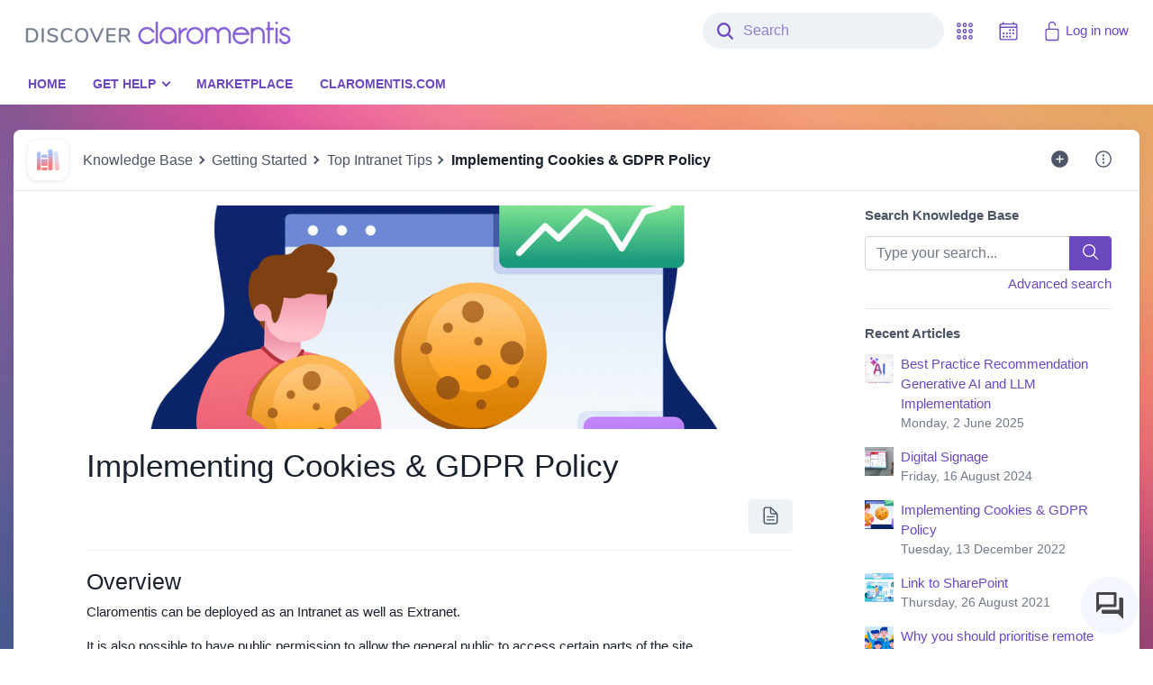

--- FILE ---
content_type: text/html; charset=UTF-8
request_url: https://discover.claromentis.com/knowledgebase/articles/919
body_size: 54835
content:
<!doctype html>
<html class=no-js lang="en-GB">
<head>
	<title>Discover - Implementing Cookies &amp; GDPR Policy</title><meta name="claromentis-page-title" content="Implementing Cookies &amp; GDPR Policy">

	
<meta http-equiv=Content-Type content="text/html; charset=utf-8" />
<meta http-equiv=X-UA-Compatible content="IE=edge,chrome=1" />
<meta name=author content="Claromentis Ltd (www.claromentis.com)" />
<meta name=viewport content="width=device-width,initial-scale=1, maximum-scale=1, user-scalable=0, viewport-fit=cover" />


<!-- css -->
<script src="/components/vendor.js"></script>
<script type="text/javascript">
	jQuery.migrateMute = !JSON.parse('false');
</script>
<script src="/components/core.js"></script>
<link type="text/css" href="/assets/styles/component-library/global.css" media=all rel=stylesheet />
<link type="text/css" href="/assets/styles/core.css" media=all rel=stylesheet />

<script type="text/javascript"><!--
	cla_locale = {
		php_date_format: JSON.parse('\"d-m-Y\"'),
		date_format: JSON.parse('\"DD-MM-YYYY\"'),
		date_format_full: JSON.parse('\"dddd, D MMMM YYYY\"'),
		date_format_long: JSON.parse('\"D MMMM YYYY\"'),
		date_format_short: JSON.parse('\"D MMM\"'),
		locale: JSON.parse('\"en-gb\"'),
		week_start_day: JSON.parse('1'),
		time_format: JSON.parse('\"HH:mm\"')	};

	define('cla_moment', ['moment_' + cla_locale.locale, 'cla_locale'], function (moment, cla_locale) {
		momentConfig = {
			months : {
				format: JSON.parse('[\"January\",\"February\",\"March\",\"April\",\"May\",\"June\",\"July\",\"August\",\"September\",\"October\",\"November\",\"December\"]'),
				standalone: JSON.parse('[\"January\",\"February\",\"March\",\"April\",\"May\",\"June\",\"July\",\"August\",\"September\",\"October\",\"November\",\"December\"]')			},
			monthsShort : {
				format: JSON.parse('[\"Jan\",\"Feb\",\"Mar\",\"Apr\",\"May\",\"Jun\",\"Jul\",\"Aug\",\"Sept\",\"Oct\",\"Nov\",\"Dec\"]'),
				standalone: JSON.parse('[\"Jan\",\"Feb\",\"Mar\",\"Apr\",\"May\",\"Jun\",\"Jul\",\"Aug\",\"Sept\",\"Oct\",\"Nov\",\"Dec\"]')			},
			week: {
				dow: cla_locale.week_start_day
			}
		};

		var meridiemFormats = JSON.parse('{\"am\":\"\",\"pm\":\"\"}');

		// BT-2807 Accept other am/pm formats in validation (e.g. "a. m." in Spanish)
		momentConfig.meridiemParse = /\s?[ap]\.?\s?m?\.?\s?/i;

		// BT-2807 Format times using system config am/pm format when creating a date string (e.g. "a. m." in Spanish)
		momentConfig.meridiem = function (hour, minute, isLowercase) {
			if( hour >= 12 )
				return isLowercase ? meridiemFormats.pm.toLowerCase() : meridiemFormats.pm.toUpperCase();
			else
				return isLowercase ? meridiemFormats.am.toUpperCase() : meridiemFormats.am.toUpperCase();
		};
		moment.updateLocale(cla_locale.locale, momentConfig);
		return moment;
	});
	define('cla_locale', [], function () {
		return cla_locale;
	});
	define('moment', ['cla_moment'], function (cla_moment) {
		return cla_moment;
	});
	//-->
	</script>




<link rel=search type="application/opensearchdescription+xml" title=Claromentis href="/intranet/search/opensearch.php" />

	<link href="" rel="stylesheet"> <style> :root { --theme-logo: url("https://storage.googleapis.com/claro-cdn-0-discover-prod-f205-prod/theme/theme4193d200b8647255/logo.png?GoogleAccessId=gce-0-discover-prod-f205%40claro-saas-prod.iam.gserviceaccount.com&Expires=1768549425&Signature=IhoiVFLuKW9QF6b2Ggu03vJuRua%2Bwtjevy1wA6h%2BUQNFREQwfy1FVU4CdxJmNL2eIGQhvZyy%2BGkfRAyj9Mvr4S0ZkVopgZuKh52yc3j%2FNUAbHWp4JwluZ85GqTMD8LwS%2Fn4ELlDDFZCpxJD7eO2W8tSZeTnZitKSafED%2BWLXobrvCHPCp5G%2Boqm%2BDPocX0fJc9iCCuxi9J55PE%2Fh3k%2F1ZHe39dg3e9R0ZAAcSBzNIvzAbNTLH0RUAPHJzbIDT4RdUR7M57br37fUwpYNQCzgmk0blnfwhhhbD4NUdW9NeXElm60fZRB6Ls5Q3aVtD%2FGoLdsGladYXJAAU4ZTdaKFjg%3D%3D"); --theme-logo-width: 300px; --theme-logo-height: 29px; --theme-page-bg-color: #6c48bf; --theme-page-bg-image: url(https://storage.googleapis.com/claro-cdn-0-discover-prod-f205-prod/theme/theme4193d200b8647255/background-FHD.png?GoogleAccessId=gce-0-discover-prod-f205%40claro-saas-prod.iam.gserviceaccount.com&Expires=1768549425&Signature=HCJPPCSMtOSB2vNl2nFmDSY1v8t%2FE0jC43CwL2WPjjTROMUbjO4nhtvKz%2F%2F50AnrLRsDiM0zoJeTbjSddyDzW5jy0n0OVDpOahwIWmie0t8NUsx5UhcVR%2FIlCV10k%2FMqs%2FgmwTxjhQ7kzw5Ao72cbXS54Gn9kkgDPgAeM7sKXFgxeJOPyd3NV42PRQpgIIz46c9W0vnb1tbyob5vRMoFmwsmmSZHS%2BtfrUfZNf9zNsuYnlDPPAR0SFBBozsxo1p55a9pcQw3kSseXM2xOyaUkhSk1Xfvkm2Ugd8VmrdFVg8Bev53w0eDLoSLJeudE6mpmGkg6GB487iS4ByiteVu4g%3D%3D); --theme-page-bg-image-3k: url(https://storage.googleapis.com/claro-cdn-0-discover-prod-f205-prod/theme/theme4193d200b8647255/background-2.7k.png?GoogleAccessId=gce-0-discover-prod-f205%40claro-saas-prod.iam.gserviceaccount.com&Expires=1768549425&Signature=WU4lssCZGqPZeMvGQ4EP69UbRLx3TlyQ2ffK2NKFE5nm%2FgrKgCQSCMXKZVSJdKDrtpynC562hFSP4WWmKa6gYb7XMheZZQuyRzlwp4MMLRAQwlP8i7%2FCIqhKSi01ozdVf6X3HPPVuXLKwvZxyu1fJgYxwgHMc5FUvKBmQn3sNQI0vgONxr%2B9Pp8V2e9Q5Eya8psZ8BSWuPYvkKzPKDR5feAue5C14MS3dVK1bOlClLqdi0IWKr%2Bpost5KNpVP%2FyBeLg%2Flr7dsMMX2wDijuCr50COka18EqtG%2BukOv8FF5brjlq%2F7vmnZeUyo%2FFlZT0fDD45zqt4U9XyNCgPHBqi1NQ%3D%3D); --theme-page-bg-image-4k: url(https://storage.googleapis.com/claro-cdn-0-discover-prod-f205-prod/theme/theme4193d200b8647255/background-4k%20UHD.png?GoogleAccessId=gce-0-discover-prod-f205%40claro-saas-prod.iam.gserviceaccount.com&Expires=1768549425&Signature=t%2BQCtsB7syXpOPy4z3pdtNWO4kW92ch%2BLZBA8zu%2BOSEFngj2uY2NiWRmfyXsAcJG4aNqQjK3sPPIQKhxG97pwFAlcGDLc9n%2BWZDJcl74C2tKvs5eM8p5F4s4EHiyMHnNsDH5ChCjlrr7lob7Sj6N6pTKVamg20LDnD5NYHzJ6ZI9%2FXrU5GpSGR2UQ583uNsMH1TBauu6P3KwbbBHKkCAaKxbeKHDQLnypgAVPk6OPTY%2Bj4GMQBNCh8G7Xv3UJfgTNcVGJv1JsnczivcMNynGUbDwgv79JTHeEkS5k04bNVI%2BAfBw8E78Xxnap9R%2FM2iE8WgDIOMSi9EgiMLEDsY9rQ%3D%3D); --theme-page-bg-image-tiled: cover; --theme-body-font-family: -apple-system, BlinkMacSystemFont, "Segoe UI", Roboto, Helvetica, Arial, sans-serif, "Apple Color Emoji", "Segoe UI Emoji", "Segoe UI Symbol"; --theme-primary-color: #6c48bf; --theme-primary-color-contrast: #fff; --theme-primary-color-variant: #563a99; --theme-link-color: #6c48bf; --theme-navbar-bg: #FFF;; --theme-navbar-icon-color: #6c48bf; --theme-menu-bg: #FFF !important;; --theme-menu-item-color: #6c48bf; --theme-menu-item-color-hover: #fff; --theme-menu-item-bg: #1A212D; --theme-profile-picture-border-radius: 50%; --theme-card-shadow: none; --theme-rounded-corners: .5rem; --theme-panel-header-bg: #F5F5F5; --theme-panel-header-color: #1A212D; --theme-panel-header-border: #F5F5F5; ; } /* body { font-family: -apple-system, BlinkMacSystemFont, "Segoe UI", Roboto, Oxygen-Sans, Ubuntu, Cantarell, "Helvetica Neue", sans-serif; } */ .header-menu-container ul { text-transform: uppercase; font-weight: 700; font-size: 15px; } .main_container { margin-top: 180px; } .delay-message { text-align: center; background-color: DarkSlateBlue; color: white; margin: 0px -15px; padding: 10px 0; height: 40px; } .delay-message div { overflow: hidden; white-space: nowrap; width: 90vw; text-overflow: ellipsis; margin: 0 5vw; } @media only screen and (max-width : 768px) { .delay-message { display: none; } } @media only screen and (min-width : 768px) { .hide-header .header-menu-container { -webkit-transform: translate(0,-49px); -moz-transform: translate(0,-49px); transform: translate(0,-49px); } } .app-slider-inner li:first-child { background-color:#00adef; \\turq } .app-slider-inner li:first-child:hover { background-color:#008abf!important; \\turq 20% tint } .app-slider-inner li:nth-of-type(2) { background-color:#f77956; \\Orange } .app-slider-inner li:nth-of-type(2):hover { background-color:#c66145!important; \\ 20% tint } .app-slider-inner li:nth-of-type(3) { background-color:#fab230; \\yellow } .app-slider-inner li:nth-of-type(3):hover { background-color:#c88e26!important; \\ 20% tint } .app-slider-inner li:nth-of-type(4) { background-color:#e5018a; \\Pink } .app-slider-inner li:nth-of-type(4):hover { background-color:#b7016e!important; \\ 20% tint } .app-slider-inner li:nth-of-type(5) { background-color:#186c9e; \\Teal? } .app-slider-inner li:nth-of-type(5):hover { background-color:#114c6f!important; \\ 20% tint } .app-slider-inner li:last-child { background-color:#6e2890; \\Purple } .app-slider-inner li:last-child:hover { background-color:#582073!important; \\ 20% tint } li.right-link { float: right !important; } .people-btn-communication-orgchart { display: none;} /* DISABLING MENU HIGHLIGHT .main_menu__list .highlight-menu-item { background-color: #6c48bf; } .main_menu__list .highlight-menu-item > a { color: #FFF !important; } .main_menu__list .highlight-menu-item > a:hover { background-color: #6c48bf !important;} */ .ic-custom-md-label { font-weight: bold; } input#new_option, label[for="new_option"] { display:none; } .main_container { margin-top: 180px; } .delay-message { background-color: DarkSlateBlue; color: white; text-align: center; margin: 0px -15px; padding: 10px 0; height: 40px; } .delay-message div { overflow: hidden; white-space: nowrap; width: 90vw; text-overflow: ellipsis; margin: 0 5vw; } @media only screen and (max-width : 768px) { .delay-message { display: none; } } @media only screen and (min-width : 768px) { .hide-header .header-menu-container { -webkit-transform: translate(0,-49px); -moz-transform: translate(0,-49px); transform: translate(0,-49px); } } </style>
	<link rel="shortcut icon" href="https://storage.googleapis.com/claro-cdn-0-discover-prod-f205-prod/theme/_default/favicon-i16.png?GoogleAccessId=gce-0-discover-prod-f205%40claro-saas-prod.iam.gserviceaccount.com&amp;Expires=1768549425&amp;Signature=fhr8aattaeJyFcGJBNY8RISctJBLsEaZuTz2OjKj02mtlCc8j5HQhqt4fnc%2B9PL1a6chdci19RSrjd0oQk46aNqHHHqkVj2G0mrbFKcfcHK93pQqDEdc9Xs6dtHzy30CRJk0i2UZwSUnjZJv0TztuqjwEsIQSKV6S%2BvxtfG3GgU4DMlC3g9CN4lA8mtK55AAVl44s6%2Fcikfp7by2U7KLMyTuVmBGoqgTEf0gZc2FQHFAGonUVXWPEU%2BO7Yill8ChD3NQQpLG%2F26W9cSnCZHlSh2d506Ug05LHzh5Lcgxk6zVHpQG1ibcg6hGkKYdn8%2FP33lAY920Tg5JraGL%2BFJI9Q%3D%3D"><link rel="icon" type="image/png" href="https://storage.googleapis.com/claro-cdn-0-discover-prod-f205-prod/theme/_default/favicon-i16.png?GoogleAccessId=gce-0-discover-prod-f205%40claro-saas-prod.iam.gserviceaccount.com&amp;Expires=1768549425&amp;Signature=fhr8aattaeJyFcGJBNY8RISctJBLsEaZuTz2OjKj02mtlCc8j5HQhqt4fnc%2B9PL1a6chdci19RSrjd0oQk46aNqHHHqkVj2G0mrbFKcfcHK93pQqDEdc9Xs6dtHzy30CRJk0i2UZwSUnjZJv0TztuqjwEsIQSKV6S%2BvxtfG3GgU4DMlC3g9CN4lA8mtK55AAVl44s6%2Fcikfp7by2U7KLMyTuVmBGoqgTEf0gZc2FQHFAGonUVXWPEU%2BO7Yill8ChD3NQQpLG%2F26W9cSnCZHlSh2d506Ug05LHzh5Lcgxk6zVHpQG1ibcg6hGkKYdn8%2FP33lAY920Tg5JraGL%2BFJI9Q%3D%3D" sizes="16x16">
<link rel="icon" type="image/png" href="https://storage.googleapis.com/claro-cdn-0-discover-prod-f205-prod/theme/_default/favicon-i32.png?GoogleAccessId=gce-0-discover-prod-f205%40claro-saas-prod.iam.gserviceaccount.com&amp;Expires=1768549425&amp;Signature=B%2Fr%2BdJ%2BcTOz8Kyc9%2BS%2FraeAl4W0qznqapWvtSJvmNE3mOOJe%2ByaSLbw8rdwCWMTqszIfMYaa2hzQNl6cGf87Or%2FdXP5fPofgGpz0c7zdZ4w4E9RuOw5gLH8t4%2FhMSBe9yGFVTu9HLaVoo7t%2FLxbIsi%2B2r02A1BSv5GXhd%2BtwIQHSKh1Haa%2Fi2JxBExXzAe69vooMaaLEOrdKk%2BEqiTxQ4bx8TKji7VdgUxEi5ls8A8UyucH4kc%2FyncvU%2FhmpM8cd9HC7S5ovieTEMU5%2FNlr7UoRlP1CLBDBbypQfl1q1lAE9IfL5bLYzxyZw%2B7kZc0gBZ1bOxVaFJDGDEQpBd5cDcQ%3D%3D" sizes="32x32">
<meta name="msapplication-TileImage" content="https://storage.googleapis.com/claro-cdn-0-discover-prod-f205-prod/theme/_default/favicon-i150.png?GoogleAccessId=gce-0-discover-prod-f205%40claro-saas-prod.iam.gserviceaccount.com&amp;Expires=1768549425&amp;Signature=sFaNB3lHiCwmQFemEDcpdmXOYnOF9MQkIGf4Pqhpp0UU3hBPrce7gyIIKpL%2BWqcTOjLsa3Sg6EHQ5Z%2BNmeklUtxVNrB1HxuQbl6A8K8IsKp6ao%2FNDPaodIsJKW7CzRvsaCUEpLPYZL8wA8pKXXf8sx5HY%2BnbIDTYU2nJ24hGsCXCzXMP1C6bf9G97lQSLC8sMh0ETG0t1sEO2FtN9hTPNKZRPMUtW2rAloUui7JebcWovmWhQ3riO8iDGO1TGKz1VCSw6unLzc2LEmbd%2B0yL7%2FKhF%2B1QDNw8P44uQBn1dOcxYYcqdp505fFev3CKCxMehLaNFA4kQiNeKHjFUEbC%2FA%3D%3D">
<link rel="apple-touch-icon" href="https://storage.googleapis.com/claro-cdn-0-discover-prod-f205-prod/theme/_default/favicon-i180.png?GoogleAccessId=gce-0-discover-prod-f205%40claro-saas-prod.iam.gserviceaccount.com&amp;Expires=1768549425&amp;Signature=cVBGk60H6kR1gVks0rYP384CmXeMZo0WrJzyePo0ekFgmaY97qycsnhaa4vfdD6ljNy4s%2BdxN1VNPxxxyXORn8HhsRSpIcpaF5Gca6Fy7VTLKnSMJHwqDyuYkNXkMoXSPV3MX1BZyBvmi287TMK3cqzm6nmT69xjlbQ1Jj5oF4K9%2BRHeNSZit88XHWvwKMadC0xZUlI75%2BS2M3CYLOBAl0oLY0ovMFdezcy%2B%2BOlIHj%2Fk1D16KSEFLyUnptK3QdOfXR%2Bzam4xpFwBVioWRwYxpcrgIIojLfL43DUDXsowJbmczXG3Hl4ZwuME00M3VR1zKJXaqxvJ%2B5BfELFQoTx6hQ%3D%3D" sizes="180x180">
<link rel="icon" type="image/png" href="https://storage.googleapis.com/claro-cdn-0-discover-prod-f205-prod/theme/_default/favicon-i192.png?GoogleAccessId=gce-0-discover-prod-f205%40claro-saas-prod.iam.gserviceaccount.com&amp;Expires=1768549425&amp;Signature=XvFt9GZvtAXQq2FN3vBvPkeYWi7lFVE4BuUahBdyb79tEfiRwJTI0iTHEdQU5uMadNrQwv5%2BV7McBRXu%2F7Q%2FqdJLIuj0TbbvQlyeYnbDwg3Gnn2dv2SdvzUjvKxcnfPQjTY4TzvnQo1ZoSmChOSGOzKPXKIp2Zk9l75N8Uycd7i4U1Vp1bGgPWseSUjB5gcVu%2BkHaf706F%2FXB2H4YMs0zY7J03ykqRikvboSplEJQYwdc8aaDS1rafLigFzd7q9b65gdqQ5mqpxGkFyZ3%2FvxnR2R1aKgTjsGzX%2BzC5ouT5SdutrNHvlhzHGPMi9JYumx1eoPbkH8K7LjhfePozfVqg%3D%3D" sizes="192x192">
<link rel="icon" type="image/png" href="https://storage.googleapis.com/claro-cdn-0-discover-prod-f205-prod/theme/_default/favicon-i256.png?GoogleAccessId=gce-0-discover-prod-f205%40claro-saas-prod.iam.gserviceaccount.com&amp;Expires=1768549425&amp;Signature=jOTnm21KkdnWoq5IR6KgQM6tu6acUjbyJVgtmKusu0OSQSzQm9dr5Gs9epJM3k7X25xQlSu0w2QbiIOHeuBmIZ17e45x0vp0oAEnUE1DEtOl3hP8BJrnVs8sjRYnac0Sxc6vfzQcZQwENhaIqWA3iyZ7wcQGmNM5L9%2Bje8Pa%2Fgfoz1PkrieEXc7qWMRCVrxXY991Qw8IlqQUp5PzdIu65XvEWSu9CD2Ldtlk5%2B%2BI4TuLdgdQxpMCtHE%2BlqMALqPsAlqUxcL%2F06oTG%2FxONeeYd3BUV4%2FmvzMnvDbdk9D5zKRCQsjMO5Upt8wjT8DeDI3YNQ3yoyqbdSZCANnXB%2Fctxw%3D%3D" sizes="256x256">
	
	<!-- Global site tag (gtag.js) - Google Analytics -->
<script async src="https://www.googletagmanager.com/gtag/js?id=UA-65661534-1"></script>
<script>
  window.dataLayer = window.dataLayer || [];
  function gtag(){dataLayer.push(arguments);}
  gtag('js', new Date());

  gtag('config', 'UA-65661534-1');
</script>

<!-- Start of Survicate (www.survicate.com) code -->
<script type="text/javascript">
  (function (w) {
    var s = document.createElement('script');
    s.src = '//survey.survicate.com/workspaces/eefc516b4b05df1427c369d3a6e9e1d6/web_surveys.js';
    s.async = true;
    var e = document.getElementsByTagName('script')[0];
    e.parentNode.insertBefore(s, e);
  })(window);
</script>
<!-- End of Survicate code -->

<!-- Start of HubSpot Embed Code -->
<script type="text/javascript" id="hs-script-loader" async defer src="//js.hs-scripts.com/5025095.js"></script>
<!-- End of HubSpot Embed Code -->

<!-- Start of Nunito Font Code (for Marketplace) -->
<link href="https://fonts.googleapis.com/css?family=Nunito+Sans:200,300,400,500,600,700|Nunito:200,300,400,500,600,700" rel="stylesheet">
<!-- End of Nunito Font Code (for Marketplace) -->

<!-- Start of Tiny Slider Code (for Marketplace) -->
<!--[if (lt IE 9)]><script src="https://cdnjs.cloudflare.com/ajax/libs/tiny-slider/2.9.2/min/tiny-slider.helper.ie8.js"></script><![endif]-->
<script src="https://cdnjs.cloudflare.com/ajax/libs/tiny-slider/2.9.2/min/tiny-slider.js"></script>
<!-- End of Tiny Slider Code (for Marketplace) -->

<!-- Hiding Any new ticket Notification Checkbox in InfoCapture -->
<style>
form[name="groups_form"][action="settings.php"] .checkbox label[for="new_option"] {
  display: none;
}
</style>

	<script type="text/javascript">
	var article_id = "919";
</script>

<script type="text/javascript">
	var tmp_lc = '';
	if (!document.lc) document.lc = {};
	if (tmp_lc) jQuery.extend(document.lc, tmp_lc);
</script>
 

	
<script type="text/javascript">
var tmp_lc = {"common.select2.no_matches_found":"No matches found","common.select2.select_less":"You can only select {%d item|items}","common.select2.loading_more":"Loading more results...","common.select2.input_too_short":"Please enter {%d more character|more characters}","common.select2.searching":"Searching...","common.select2.no_results_found":"No results found","_cur_language":"en"};
if (!document.lc) document.lc = {};
if (tmp_lc) jQuery.extend(document.lc, tmp_lc);
</script>


	<link type="text/css" href="/assets/cache/knowledgebase_bcea4ad9c198d894772bcd071a279a72.css" rel="stylesheet" />
<link type="text/css" href="/interface_default/documents/build/documents.css" media=all rel=stylesheet />

	

	<script type="text/javascript" src="/assets/cache/app_panel_templates_9892df82b89d6059ff828262b90d0fe0.js"></script>
	
</head>

<body class=" ">





	<div class="wrapper container-xl container-fluid">
	<div id=page_box class=page_box>
  		<!--[if lt IE 9]>
<div class="no-support">
	<span><em class="glyphicons glyphicons-warning-sign"></em>	It appears you're using an unsupported browser.</span>
</div>
<![endif]-->

<link rel=manifest href="/manifest.json" />
<script src="https://cdn.onesignal.com/sdks/OneSignalSDK.js" async=""></script>
<script>
	jQuery(function ($) {
		var isLoggedIn = 0;
		var onesignalAppId = "6d45195d-22d5-4599-a11d-0b35e1368cfc";

		if (isLoggedIn && onesignalAppId !== "")
		{
			window.OneSignal = window.OneSignal || [];

			OneSignal.push(function() {
				OneSignal.init({
					appId: onesignalAppId
				});
				OneSignal.on('subscriptionChange', function (isSubscribed) {
					if (isSubscribed) {
						OneSignal.getUserId(function (userId) {
							$.ajax({
								'url': '/api/onesignal/register',
								'contentType': 'application/json',
								'data': JSON.stringify({'player-id': userId}),
								'method': 'POST'
							});
						});
					}
				});
			});
		}
	});
</script>

<nav class="claro-navbar navbar navbar-expand-md fixed-top py-0 px-0 d-print-none" role=navigation>
	<div class="navbar-inner w-100">
		<div class="container-xl container-fluid claro-container">
			<div class=navbar-header>
				<button name=side-menu-button rel=tooltip title=Menu data-placement=bottom type=button class="btn nav-toggle main-nav" data-target=#claroNav>
					<span class=sr-only>Toggle navigation</span>
					<span class=nav-toggle-bar></span>
					<span class=nav-toggle-bar></span>
					<span class=nav-toggle-bar></span>
				</button>

				<a tabindex=0 class=navbar-brand href="/main/" name=intranet_entry_page_href rel=tooltip title=Home data-placement=bottom>
					<span class=d-none>Home</span>
				</a>
				
				
			</div>
			<div class="claro-nav-items d-flex justify-content-end" id=claroNav>
				
<script type="text/javascript">
var tmp_lc = {"common.select2.no_matches_found":"No matches found","common.select2.select_less":"You can only select {%d item|items}","common.select2.loading_more":"Loading more results...","common.select2.input_too_short":"Please enter {%d more character|more characters}","common.select2.searching":"Searching...","common.select2.no_results_found":"No results found","_cur_language":"en","search.suggestions_header":"Try also","search.recommendation.best_bets":"Best Bets"};
if (!document.lc) document.lc = {};
if (tmp_lc) jQuery.extend(document.lc, tmp_lc);
</script>
					<form id=head_searchbox action="/search/" method=get class="claro-navbar-search-form form-inline m-0">
						
						<label for=searchfield class=navbar-search-icon title=Search>
							<span class=search-icon><ion-icon name=search></ion-icon></span>
							<span class=close-icon><ion-icon name=close-outline></ion-icon></span>
						</label>
						<div class="search-autocomplete w-100">
							<input tabindex=0 id=searchfield name=q type=text autocomplete=off class="form-control search-field js-suggestion-item" placeholder=Search />
							<div id=suggestions class="search-suggestions js-search-suggestions">
								<div id=suggestions-inner class="search-suggestions-inner js-search-suggestions-inner"></div>
								<div class="all-result-banner bg-white">
									<a href=# class="p-2 mt-1 d-block" id=all-results-link>
										All search results for <div class="result font-weight-bold text-truncate"></div>
									</a>
								</div>
							</div>
						</div>
					</form>

					<ul class="navbar-nav claro-navbar-nav">
						
						
							<li class="navClockWrapper nav-item app-grid">
								<a class="nav-link nav-link-icon" tabindex=0 rel=tooltip id=navClock title="Friday, 16 January 2026" name=infobar_today_long data-placement=bottom data-time=05:43 data-format=H:i alt="Friday, 16 January 2026">
									<ion-icon name=calendar-outline></ion-icon>
									<span id=navClockTime class="d-block d-md-none app-grid-title">05:43</span>
								</a>
							</li>
						
						
						
						<li id=appMenuWrapper class="dropdown nav-item nav-item-applications js-nav-item-applications">
							<a href=# tabindex=0 class="nav-link nav-link-icon application-toggle js-application-toggle d-none d-md-block" rel=tooltip title=Applications data-placement=bottom id=appMenu data-toggle=dropdown role=button>
								<ion-icon name=apps-outline></ion-icon>
								<span class="d-block d-md-none app-grid-title">Applications</span>
							</a>
							<div class="app-wrapper navbar-applications dropdown-menu dropdown-menu-right">
								<div class=navbar-applications-search-wrapper>
									<div class="navbar-applications-search mb-3">
										<a href=# class="navbar-applications-search-reset app-wrapper-search-close">
											<ion-icon name=close-outline></ion-icon>
										</a>
										<label for=searchApp class=navbar-applications-search-icon>
											<ion-icon name=search-outline></ion-icon>
										</label>
										<input type=text name=searchApp id=searchApp class="navbar-application-search-input js-navbar-application-search-input form-control" placeholder="Search applications" />
									</div>
								</div>
								<ul id="applications" class="js-app-wrapper-list app-wrapper-list list-unstyled clearfix">
    </ul>

							</div>
						</li>
						
						
						
							<li class="login-btn nav-item">
								<a class="nav-link nav-link-icon" tabindex=0 href="/login?page=%2Fknowledgebase%2Farticles%2F919">
									<ion-icon name=lock-open-outline></ion-icon> Log in now</a>
							</li>
						
					</ul>
					<div class="header-menu-container menu-bar head_nav d-print-none">
						<input class=toggle type=checkbox id=more aria-hidden=true tabindex=-1 />
						<div class=main_menu__inner>
							
<ul class='main_menu__list'  id="mainMenu" class="container">
<li class="client-css-menu-item">
<a class='client-css-menu-item-link' href="/intranet/main/index.php" >Home</a>
</li>
<li class="highlight-menu-item client-css-menu-item">
<a class='client-css-menu-item-link' href="#" onclick="return false;" >Get Help</a>
<ul class='client-css-sub-menu'>
<li class="client-css-menu-item">
<a class='client-css-menu-item-link' href="/knowledgebase/#" >Knowledge Base </a>
</li>
<li class="client-css-menu-item">
<a class='client-css-menu-item-link' href="/forms/tickets" >Support Tickets</a>
</li>
<li class="client-css-menu-item">
<a class='client-css-menu-item-link' href="/forms/changes" >Change Requests</a>
</li>
<li class="client-css-menu-item">
<a class='client-css-menu-item-link' href="/forms/upgrades" >Upgrade Requests</a>
</li>
<li class="client-css-menu-item">
<a class='client-css-menu-item-link' href="/forms/licenses" >License Request</a>
</li>
<li class="client-css-menu-item">
<a class='client-css-menu-item-link' href="https://discover.claromentis.com/forms/icformreq" >Infocapture consultation </a>
</li>
<li class="client-css-menu-item">
<a class='client-css-menu-item-link' href="/learning/courses/" >e-learning courses</a>
</li>

</ul>

</li>
<li class="client-css-menu-item">
<a class='client-css-menu-item-link' href="/pages/marketplace" alt="Claromentis Marketplace" title="Claromentis Marketplace">Marketplace</a>
</li>
<li class="client-css-menu-item">
<a class='client-css-menu-item-link' href="https://www.claromentis.com/" target="_blank" alt="Back to Claromentis.com" title="Back to Claromentis.com">Claromentis.com</a>
</li>

</ul><div class='main_menu__toggle'>
      <label class='main_menu__link hide' for='more' aria-hidden='false'>More</label>
    </div>

						</div>
					</div>
			</div>
		</div>
	</div>
	
	
	
<script type="text/javascript">
var tmp_lc = {"common.select2.no_matches_found":"No matches found","common.select2.select_less":"You can only select {%d item|items}","common.select2.loading_more":"Loading more results...","common.select2.input_too_short":"Please enter {%d more character|more characters}","common.select2.searching":"Searching...","common.select2.no_results_found":"No results found","_cur_language":"en","search.suggestions_header":"Try also","search.recommendation.best_bets":"Best Bets","main_menu.progressive_collapse.expand":"More","main_menu.progressive_collapse.collapse":"Less"};
if (!document.lc) document.lc = {};
if (tmp_lc) jQuery.extend(document.lc, tmp_lc);
</script>
</nav>




<div class=back-close> </div>



<script type="text/javascript">
	require(['domReady', 'page_top', 'search/autocomplete', 'main_menu', 'design_system', 'ionicons'], function (domReady, page_top, search_autocomplete, main_menu) {
		domReady(function() {
			page_top();
			search_autocomplete();
			main_menu();
		})
	});
</script>


		<div id=main_container class=main-container>
			



			<div id=page_content class=page_content>

		
			
	<div class="navbar navbar-app-page">
		<div class="navbar-app-header align-self-center">
			<span class=app-icon>
				
	    <a tabindex="0" class="app-icon-link js-app-icon-link" href="/knowledgebase/"
                >
                <ion-icon class="app-icon-svg " src="/intranet/knowledgebase/assets/images/knowledge-base-icon.svg"></ion-icon>

        </a>



			</span>
			<span class="navbar-app-header-title pl-3">
				
	<a href="/knowledgebase/">Knowledge Base</a>

			</span>
		</div>
		
			<span class="mr-auto overflow-hidden">
				<nav class="navbar-app-header-breadcrumb-wrapper mr-auto breadcrumb-wrapper align-self-center" aria-label=breadcrumb>
					<ol class="breadcrumb p-0 pl-3 m-0" id=main_breadcrumb>
						
							<li class=breadcrumb-item>
	<a href="/knowledgebase/">Knowledge Base</a>
</li>
							
	
		<li class=breadcrumb-item>
			<a name=breadcrumb_nav_link href="/knowledgebase/#category/135">Getting Started</a>
			
		</li>
	
		<li class=breadcrumb-item>
			<a name=breadcrumb_nav_link href="/knowledgebase/#category/161">Top Intranet Tips</a>
			
		</li>
	
		<li class="active breadcrumb-item">Implementing Cookies &amp; GDPR Policy
			
		</li>
	

						</ol>
					</nav>
				</span>
		
		<div class="navbar-app-header-toolbar btn-toolbar d-flex justify-content-end align-self-lg-start" role=toolbar aria-label="collapsible menu tools">
			<div class="collapsable-btn-wrap d-flex">
				
	<a href=#0 class="btn btn-link" rel=tooltip data-placement=bottom title="Add New" data-toggle=modal data-target=#addKnowledge name=addKnowledge>
		<ion-icon name=add-circle></ion-icon>
	</a>

	<div class="modal fade" id=addKnowledge tabindex=-1 role=dialog aria-labelledby=addKnowledgeLabel aria-hidden=true>
  <div class=modal-dialog role=document>
	<div class=modal-content>
	  <div class=modal-header>
		<h5 class=modal-title id=addKnowledgeLabel>
					Add to Knowledgebase
				</h5>
		<button type=button class=close data-dismiss=modal aria-label=Close>
		  <span aria-hidden=true>
						<ion-icon name=close-outline></ion-icon>
					</span>
		</button>
	  </div>
	  <div class=modal-body>
				<div class=row>
						
				</div>
	  </div>
	</div>
  </div>
</div>




				<div class="d-inline-block dropdown">
					<a href=#0 class="btn btn-link" data-toggle=dropdown role=button name=right-navbar-dropdown-button>
						<ion-icon name=ellipsis-vertical-circle-outline></ion-icon>
					</a>
					<div class="dropdown-menu dropdown-menu-right">
						
	

						
						</div>
					</div>
				</div>
			</div>
		</div>
	

			<div class=secondary-menu id=secondary_menu>
				
					<style type="text/css">
						#secondary_menu { display: none; }
					</style>
				
			</div>
			<div class=app-main-panel>
				
	
<div class="row container-center">
	<div class=col-md-9>
		<div class="article has-cover-image">
			<div class=article-cover-image>
				<img class=img-fluid name=article_cover_preview_image src="/intranet/knowledgebase/get_cover_image.php?id=919&amp;type=articlecover&amp;t=1670931881" alt="" />
			</div>

			
			<div class=row>
			<div class=col-md-12>
				<!-- article details -->
				<div class=article-details>
					

					<div class="article-header mb-2">
						<h1 class="text-break d-inline-block">
							Implementing Cookies &amp; GDPR Policy
						</h1>
						<span id=endorsementFlag class="endorsement-flag align-text-bottom">
							
						</span>
						
						
					</div>

					<div class=mb-1>
						
						<div class=row>
						<div class="col-sm-6 mb-1 pr-0">
						

						

						
						</div>

						<!-- pdf and edit-->
						<div class="col-sm-6 text-sm-right text-left mb-1">
							
							<div class=d-inline-block>
								<a class="btn btn-secondary mb-1 client-css-kb-pdf-download" href="/knowledgebase/articles/919/pdf/en" name=pdf_article_button_link rel=tooltip title="Download as PDF">
									<ion-icon name=document-text-outline></ion-icon>
								</a>
							</div>
						</div>
						</div>

						
						</div>

						<div class="article-content cke-content text-break"><h3>Overview</h3>

<p>Claromentis can be deployed as an Intranet as well as Extranet.</p>

<p>It is also possible to have public permission to allow the general public to access certain parts of the site.</p>

<p>In this situation, you may need to comply with privacy policy regulations such as GDPR, CCPA and ePrivacy Directive.</p>

<p>It is possible to integrate SaaS (Software as a Service) solutions that cover Governance, Risk Management, GRC, and Compliance such as the following:</p>

<p><strong><a href="https://www.cookieyes.com/" target="_blank">CookieYes</a></strong></p>

<p><strong><a href="https://www.onetrust.com/" target="_blank">OneTrust</a></strong></p>

<p><strong><a href="https://www.cookiebot.com/" target="_blank">Cookiebot</a></strong></p>

<p><strong><a href="https://www.osano.com/" target="_blank">Osano</a></strong></p>

<p><strong><a href="https://www.cookiehub.com/" target="_blank">CookieHub</a></strong></p>

<p>Most of these solutions offer complete customisation to your needs and can be integrated with Claromentis.</p>

<p>&nbsp;</p>

<hr>
<h3>How to integrate</h3>

<p>&nbsp;</p>

<p><strong>Step 1: Sign up &amp; Configure</strong></p>

<p>Follow setup and configuration on the respective cookie solution, in most cases, you&nbsp;need to sign-up and select the appropriate price plan.</p>

<p>&nbsp;</p>

<p><strong>Step 2: Get the code</strong></p>

<p>Under Site Settings, you will find a script that has to be integrated into the website, below is an example from CookieYes</p>

<p><img alt="" src="https://storage.googleapis.com/claro-cdn-0-discover-prod-f205-prod/knowledgebase/images/screenshots/Screenshot%202022-12-13%20at%2011_44_23.png?GoogleAccessId=gce-0-discover-prod-f205%40claro-saas-prod.iam.gserviceaccount.com&Expires=1768549425&Signature=NMwzLkYxpY6hGytC3tF%2BbUamyaK6YcmrPGIK2VIN471ufJMC5V%2Fu9DfTzYMSqL68LcXvdzfYXdOvl9XJ%2BqCy8aiSmvIegEOgWuce%2FKS2jBp2nhDHpDYqtDGgkDnjKSx1fyeIG3qdQ5v1vpstblDmCxLk%2FwDd1fm0i%2BOmMR3YhAqJE5uRQQCLNb8dejX3NRflfchpB513TONpWVAB6VZvKCwTJZe%2FSoNltgK2y8g4ebc6VsyYppTWtXBqFCiwpig7HD1g%2FztVV9ZevLFK6TQB%2FrdNqTm1G%2Bwe8IPXJAAul%2BWv9IA6qung1iVddqs9WYpM2arTL%2FL8soGshlmK3fKFzA%3D%3D" style="height:561px; width:800px"></p>

<p>&nbsp;</p>

<p><strong>Step 3: Add Integration</strong></p>

<p>Within the Claromentis system, navigate to <code>Admin &gt; System &gt; Scripts</code> (under Integrations)</p>

<p>Paste the code to the field as instructed and don't forget to click "<strong>Save</strong>"&nbsp;&nbsp;</p>

<p><img alt="" src="https://storage.googleapis.com/claro-cdn-0-discover-prod-f205-prod/knowledgebase/images/screenshots/Screenshot%202022-12-13%20at%2011_49_38.png?GoogleAccessId=gce-0-discover-prod-f205%40claro-saas-prod.iam.gserviceaccount.com&Expires=1768549425&Signature=XDQw%2FEuZ1twZUn3o9zB7t7OlL%2FYgOkzs1mXaow2%2BJe6ri%2BnzGOjXx%2BfqDmg4OFguC8OIpYwFaIJe4vwoBjg54LAkoqmZXwItDtfiXv%2BpvVrLtXaZO56RYBCMHpqDN41nbLNzw9RO7aqS%2F7J7iguBdhxJ7F5IF5i6l5CeZNXsX4%2FPsgqPQp8o5me9bE9ab14X7mdPAJhu4BYNwDXfNvYqYAZLQHwK2MsmFG0EKwpJZaV1bGaOtTSmK5W5bcK%2Fp6%2B%2B3QZdu9kTJZZd4fsEx3Nr5mKZmdHyQzj3FK31MEnjquZQfPySYwSNjArO1t3l5GRL8EBAGaOPyODROJlF7MwoVQ%3D%3D" style="height:290px; width:600px"></p>

<p>&nbsp;</p>

<p><strong>Step 4: Test</strong></p>

<p>Test the integration, users should now be prompted with the cookie banner as example below.</p>

<p><img alt="" src="https://storage.googleapis.com/claro-cdn-0-discover-prod-f205-prod/knowledgebase/images/screenshots/Screenshot%202022-12-13%20at%2011_31_02.png?GoogleAccessId=gce-0-discover-prod-f205%40claro-saas-prod.iam.gserviceaccount.com&Expires=1768549425&Signature=XbKn%2FrXqqaqZvCiKLudjYalKlKJzSclVQpgG6bErQ3rhr64AhDBZAxrSOmvcLuIPPvuv%2Bh75u9p2194xnaGMDI9DJqeJ5w9Uq9OowoKEDloS8OSg%2FDNeyggKqStMWXgm7sh7T%2BDHdBt0ZJXH%2FGqhEItEajvpjWuV3OXU52b7p0KoGAWoIXr7nYLGNo3VMKiC0z4QZDvE6cBN5cCgBaQIOHgh%2FD96n8zaO66%2BKc3iLM51JuisGtsvV4YYsoFn0ib0DyH6TFY0VnfR8aXETwOFgw6T3M3jUE%2BTLFusYj%2FXYNlStkxYYF1vaznyFrvGsIPL1l0sqYq6EgQ7sWM5retc0A%3D%3D" style="height:132px; width:800px"></p>

<div class="alert alert-info"><strong>Tips:</strong> You can use the browser's incognito mode to test the integration.</div>

<p>&nbsp;</p>

<h3><strong>Troubleshooting</strong></h3>

<p>Some cookie providers use Javascript that may interfere with the Claromentis page, in this case, we recommend the following:</p>

<p>1. Placing the code on <code>Before closing &lt;body&gt;&nbsp; tag</code>&nbsp;instead of within the header to allow&nbsp;necessary scripts to be executed first in Claromentis.</p>

<p>2. If you are using <a href="https://www.cookiebot.com/" target="_blank">Cookiebot</a>, please use manual cookie-blocking mode as instructed below.</p>

<p><a href="https://support.cookiebot.com/hc/en-us/articles/360009141959-Am-I-using-Automatic-or-Manual-cookie-blocking-" target="_blank">https://support.cookiebot.com/hc/en-us/articles/360009141959-Am-I-using-Automatic-or-Manual-cookie-blocking-</a></p>

<p>&nbsp;</p>

<p>&nbsp;</p></div>
						<!-- last modified -->
						<div class=row>
							<div class=col-md-12>
								<div class=media>
									<a class=media-left href="/people/user/73489755" name=article_modified_link>
										<img height=20 width=20 src="https://storage.googleapis.com/claro-cdn-0-discover-prod-f205-prod/people/1632.jpg?GoogleAccessId=gce-0-discover-prod-f205%40claro-saas-prod.iam.gserviceaccount.com&amp;Expires=1768549425&amp;Signature=LPvO25tQODKgcUmQNPg9nWgN3vMyUupKanue28DTDKBVuB4L0A4Q9prm47X6v5LNH10grvwV1J3aPrijrORR6TWis8isX0Q%2BxGXzOnn3sPcuYRO7nnSajRG0R3wH2cHUOVgnjotzgSu%2BB9WIBn8SMmhaWIkTXMsKv8vCMv0ztaRK103Dsm7FTMIwGdI28YiIyhJ1AI9hK%2FmeJ4LfVDTDJZvV3pTp5%2F%2FogrkEmgeISonAZbvEX4F2mH%2B8C0ET0DM0Lv2LJtTOUqOCWiyW0HqyT2LG7zkHy%2BjlkBGMWDBgwemTe7tBu52Mpb0yu%2BmKnwdmyuc09ChUvoRrzovYGhY5FA%3D%3D" name=article_modified_photo class="profile-img media-object" alt="" />
									</a>

									<div class=media-body>
										<div class="row ml-0 mt-1">
											<div class="col-md-7 small text-muted">
												Last modified on
												6 December 2023
												by
												<a href="/people/user/73489755" name=article_modified_link class="">Hannah Door</a>
											</div>
										</div>
									</div>
								</div>
							</div>
						</div>
						<!-- author -->
						<div class="row mt-3">
							<div class=col-md-12>
								<div class=media>
									<a class="media-left kb-link-disabled" href="/people/user/73954235" name=article_publisher_link disabled=disabled>
										<img height=20 width=20 src="https://storage.googleapis.com/claro-cdn-0-discover-prod-f205-prod/people/64.jpg?GoogleAccessId=gce-0-discover-prod-f205%40claro-saas-prod.iam.gserviceaccount.com&amp;Expires=1768549425&amp;Signature=kwRb6Q3VCc2AmUbOqdUf6bgNSMIAkkBJViSI7SaWJooXlCTbdvRwEJrVG6l02igDJX9ZT7ywiwCN%2Bb%2F8JMRYZoP6rKUW301Nq4pjIdMGfj7Q73I9JSvzZJfB9m6ZQrnWt%2BmMFtNTZqcjZmoL65YHy24gOm0XsagWPcp9%2F9mDyqeDV7u%2FfEk53GouhnhoZ%2FXAJMYJOfaxxH%2F4ICYkgpdjunpQ5%2Fy6BccbwjnSQxkfB3P8UpFiOql2xPTGRc5OgIQRLVCUyzzP6sBajx02B4jjqVdYJtxfX5MgWfm3F3TYNXSq4MA36XSv0vaj0xBfjp5tzoZP6VWFuMw26YSYgRYUiQ%3D%3D" name=article_publisher_photo class="profile-img media-object" alt="" />
									</a>

									<div class=media-body>
										<div class="row row ml-0 mt-1">
											<div class="col-md-7 small text-muted">
												Created on
												13 December 2022
												by
												<a href="/people/user/73954235" name=article_publisher_link class=" kb-link-disabled" disabled=disabled>Michael Christian</a>
												</div>
												<div class="col-md-5 text-right">
													<small class=text-muted>
														<span rel=tooltip title=Tags>
															<ion-icon name=pricetags></ion-icon>
														</span>

														
															<a name=link href="/intranet/knowledgebase/search.php?tag=advice&amp;tag_search=tag_search">advice</a>
														
													</small>
												</div>
											</div>

											<p id=endorsed_by_content class=text-muted style=display:none>
												This article was endorsed by
												<a name=articleEndorsedByLink href=#><span>N/A</span></a>
												on
												<span class=date>N/A</span>
											</p>
										</div>
									</div>
								</div>
							</div>
							<hr />

							<div class=row>
								
								<div class="col-md-8 col-sm-8 col-8">
									<p class="float-left text-muted"><span class=font-weight-bold>2564</span> Views &nbsp;&nbsp;</p>

									<div id=likers-modal class="modal fade follow-list">
		<div class=modal-dialog>
			<div class=modal-content>
				<div class=modal-header>
					<h5 class=modal-title>People who liked this</h5>
					<button class=close data-dismiss=modal aria-label=Close>
						<span aria-hidden=true>
							<ion-icon name=close-outline></ion-icon>
						</span>
					</button>
				</div>
				<div class="modal-body js-likers-list">
				</div>
			</div>
		</div>
	</div>



<script type="text/javascript">
var tmp_lc = {"common.select2.no_matches_found":"No matches found","common.select2.select_less":"You can only select {%d item|items}","common.select2.loading_more":"Loading more results...","common.select2.input_too_short":"Please enter {%d more character|more characters}","common.select2.searching":"Searching...","common.select2.no_results_found":"No results found","_cur_language":"en","search.suggestions_header":"Try also","search.recommendation.best_bets":"Best Bets","main_menu.progressive_collapse.expand":"More","main_menu.progressive_collapse.collapse":"Less","common.like.x_people_liked":"{%d Like|Likes}"};
if (!document.lc) document.lc = {};
if (tmp_lc) jQuery.extend(document.lc, tmp_lc);
</script>


<script type="text/javascript">
	require(['/intranet/js/component_like.js'], function (like) {});
</script>

<div class="js-like-component like-component text-nowrap" data-object-id=934 data-object-type=kb_translation>
	
	
	
		<ion-icon name=thumbs-up-outline></ion-icon>
			<span class=js-like-count>0 Likes</span>
	
	<span class=js-loading-spinner style="display: none"><img src="/images/default/icons/loading.gif" width=16 height=16 alt="" /></span>
</div>

								</div>

								<div class="col-md-4 col-sm-4 col-4 text-right">
									<script type="text/javascript">
var tmp_lc = {"common.select2.no_matches_found":"No matches found","common.select2.select_less":"You can only select {%d item|items}","common.select2.loading_more":"Loading more results...","common.select2.input_too_short":"Please enter {%d more character|more characters}","common.select2.searching":"Searching...","common.select2.no_results_found":"No results found","_cur_language":"en"};
if (!document.lc) document.lc = {};
if (tmp_lc) jQuery.extend(document.lc, tmp_lc);
</script>


<a href=# class="btn btn-secondary" id=shareButton>
	<ion-icon name=share-social-outline></ion-icon>
	Share
</a>

<script type="text/javascript">
	require(['domReady', 'sharelink', 'user_picker'], function(domReady, ShareLink, user_picker){
		domReady(function(){
			var canonicalUrl = '';
			if (canonicalUrl === '')
				canonicalUrl = '';
			ShareLink.Init(canonicalUrl);
		})
	});
</script>





								</div>
							</div>


								
								</div>
								<!-- article details -->
							</div>
							</div>
						</div>
					</div>
					<div class=col-md-3>
						<div class="card border-0 mb-3">
	<div class=card-title>
		Search Knowledge Base
	</div>

	<form id=kbSearchForm class=visible-desktop action="/intranet/knowledgebase/search.php" method=get role=search>
		<div class=input-group>
			<!-- <a href="#" class="kb-search-icon"><span class="glyphicons-search glyphicons"></span></a> -->
			<input type=text class=form-control placeholder="Type your search..." name=q id=simple_search_keyword />
			<div class=input-group-append>
				<button type=submit class="btn btn-primary"><ion-icon name=search-outline></ion-icon></button>
			</div>
		</div>

		<div class="help-block text-right mt-1">
			<a href=# data-toggle=modal data-target=#advancedSearch>Advanced search</a>
		</div>
	</form>
</div>



	

<style>
.endorsed-icon {
	color: #F5CC27;
}
</style>
<hr />
<div class="card border-0 recent-articles mb-3">
	<div class=card-title>Recent Articles</div>

	<div>
		

		<div class="media mb-3">
			<a name=article_link href="/knowledgebase/articles/1017/best-practice-recommendation-generative-ai-and-llm-implementation" class=mr-2>
				<img class=media-object src="/intranet/knowledgebase/get_cover_image.php?id=1017&amp;type=articlecover&amp;thumbnail=1&amp;t=1748876738" alt="" width=32 name=article_img />
				
			</a>

			<div class=media-body>
				<a name=article_title class=text-break href="/knowledgebase/articles/1017/best-practice-recommendation-generative-ai-and-llm-implementation">Best Practice Recommendation Generative AI and LLM Implementation
					
					<small class="show text-muted d-block">Monday, 2 June 2025</small></a>
			</div>
		</div>
	
		

		<div class="media mb-3">
			<a name=article_link href="/knowledgebase/articles/993/digital-signage" class=mr-2>
				<img class=media-object src="/intranet/knowledgebase/get_cover_image.php?id=993&amp;type=articlecover&amp;thumbnail=1&amp;t=1723792408" alt="" width=32 name=article_img />
				
			</a>

			<div class=media-body>
				<a name=article_title class=text-break href="/knowledgebase/articles/993/digital-signage">Digital Signage
					
					<small class="show text-muted d-block">Friday, 16 August 2024</small></a>
			</div>
		</div>
	
		

		<div class="media mb-3">
			<a name=article_link href="/knowledgebase/articles/919/implementing-cookies-gdpr-policy" class=mr-2>
				<img class=media-object src="/intranet/knowledgebase/get_cover_image.php?id=919&amp;type=articlecover&amp;thumbnail=1&amp;t=1670931881" alt="" width=32 name=article_img />
				
			</a>

			<div class=media-body>
				<a name=article_title class=text-break href="/knowledgebase/articles/919/implementing-cookies-gdpr-policy">Implementing Cookies &amp; GDPR Policy
					
					<small class="show text-muted d-block">Tuesday, 13 December 2022</small></a>
			</div>
		</div>
	
		

		<div class="media mb-3">
			<a name=article_link href="/knowledgebase/articles/838/link-to-sharepoint" class=mr-2>
				<img class=media-object src="/intranet/knowledgebase/get_cover_image.php?id=838&amp;type=articlecover&amp;thumbnail=1&amp;t=1629995246" alt="" width=32 name=article_img />
				
			</a>

			<div class=media-body>
				<a name=article_title class=text-break href="/knowledgebase/articles/838/link-to-sharepoint">Link to SharePoint
					
					<small class="show text-muted d-block">Thursday, 26 August 2021</small></a>
			</div>
		</div>
	
		

		<div class="media mb-3">
			<a name=article_link href="/knowledgebase/articles/748/why-you-should-prioritise-remote-team-culture-and-how-to-do-it" class=mr-2>
				<img class=media-object src="/intranet/knowledgebase/get_cover_image.php?id=748&amp;type=articlecover&amp;thumbnail=1&amp;t=1595596390" alt="" width=32 name=article_img />
				
			</a>

			<div class=media-body>
				<a name=article_title class=text-break href="/knowledgebase/articles/748/why-you-should-prioritise-remote-team-culture-and-how-to-do-it">Why you should prioritise remote team culture - and how to do it
					
					<small class="show text-muted d-block">Friday, 24 July 2020</small></a>
			</div>
		</div>
	</div>
</div>



					</div>
						<div class="modal fade image-expand-modal" id=image-lightbox tabindex=-1 role=dialog aria-labelledby=image-expand-modal>
							<div class="modal-dialog modal-lg" role=document>
								<div class=text-center><button type=button class=close data-dismiss=modal aria-label=Close>Close</button></div>
								<div class=image-wrapper>
									<img class=image-lightbox-img src="" alt="" />
								</div>
							</div>
						</div>
					</div>
					<script type="text/javascript">
						<!--
							require(['domReady', '/intranet/knowledgebase/js/built/knowledgebase.js'], function(domReady, knowledgebase){
								domReady(function(){
									knowledgebase.base_init();
									knowledgebase.endorsement();

									// ---------------------------------
									// IMAGE MODAL/LIGHTBOX
									// ---------------------------------

									$('.article-content img').on('click',function() {
										var englargeImage = $(this).attr('src');
										$('.image-lightbox-img').attr('src', englargeImage);
										$('.image-expand-modal').modal('show');
									});

									// ------------
									// IMAGE MODAL/LIGHTBOX - CLOSE ON BODY CLICK
									// ------------

									$('.image-expand-modal .modal-dialog').on('click',function(){
										$('.image-expand-modal').modal('hide');
									});

								})
							});
						-->
					</script>
				
			</div>
		

		
	
	



	
	
<script type="text/javascript">
var tmp_lc = {"common.select2.no_matches_found":"No matches found","common.select2.select_less":"You can only select {%d item|items}","common.select2.loading_more":"Loading more results...","common.select2.input_too_short":"Please enter {%d more character|more characters}","common.select2.searching":"Searching...","common.select2.no_results_found":"No results found","_cur_language":"en","search.suggestions_header":"Try also","search.recommendation.best_bets":"Best Bets","main_menu.progressive_collapse.expand":"More","main_menu.progressive_collapse.collapse":"Less","common.like.x_people_liked":"{%d Like|Likes}","knowledgebase.list.all":"All categories","knowledgebase.index.app_name":"Knowledge Base","knowledgebase.article.endorsed_by_expert":"Endorsed by an Expert","knowledgebase.article.cover_image_remove_btn":"Remove"};
if (!document.lc) document.lc = {};
if (tmp_lc) jQuery.extend(document.lc, tmp_lc);
</script>

	
	<div id=advancedSearch class="modal fade" role=dialog>
		<div class=modal-dialog>
			<div class=modal-content>
				<div class=modal-header>
					<h5 class=modal-title id=advancedSearchLabel>Advanced Search</h5>
					<button type=button class=close data-dismiss=modal aria-label=Close>
						<span aria-hidden=true>
							<ion-icon name=close-outline></ion-icon>
						</span>
					</button>
				</div>
				<form class=form-horizontal action="/intranet/knowledgebase/search.php" method=get>
					<div class=modal-body>
						
						<div class="form-group row">
	<label class="col-form-label col-md-3 col-sm-2" for=inputTitle>Title</label>

	<div class="col-md-9 col-sm-10">
		<input type=text id=advanced_search_title class=form-control name=advanced_search_title value="" />
	</div>
</div>

<div class="form-group row">
	<label class="col-form-label col-md-3 col-sm-2">Keywords</label>

	<div class="col-md-9 col-sm-10">
		<input type=text id=advanced_search_keyword class=form-control name=advanced_search_keyword value="" />
	</div>
</div>

<div class="form-group row">
	<label class="col-form-label col-md-3 col-sm-2">Category</label>

	<div class="col-md-9 col-sm-10">
		<select id=advanced_search_category name=advanced_search_category class=form-control>
			<option value=0 selected=selected>All Categories</option>
		
			<option value=170>Applications 🎓</option>
		
			<option value=159>-- Announcements</option>
		
			<option value=177>-- Audit Log</option>
		
			<option value=153>-- Audit Manager</option>
		
			<option value=156>-- Badges</option>
		
			<option value=94>-- Blog</option>
		
			<option value=146>-- Buttons</option>
		
			<option value=56>-- Calendar</option>
		
			<option value=96>-- Communication</option>
		
			<option value=165>-- Design</option>
		
			<option value=136>-- Discuss</option>
		
			<option value=97>-- Documents</option>
		
			<option value=65>-- Events</option>
		
			<option value=140>-- Expenses</option>
		
			<option value=137>-- Extranets</option>
		
			<option value=57>-- Forum</option>
		
			<option value=55>-- Gallery</option>
		
			<option value=54>-- Holiday Planner</option>
		
			<option value=130>-- HR</option>
		
			<option value=103>-- InfoCapture</option>
		
			<option value=25>-- -- Advanced Guides</option>
		
			<option value=132>-- -- Beginner Guides</option>
		
			<option value=88>-- -- Free InfoCapture Templates</option>
		
			<option value=171>-- -- -- Compliance Templates</option>
		
			<option value=163>-- -- IC webinars</option>
		
			<option value=104>-- Knowledge Base</option>
		
			<option value=74>-- Learning &amp; Courses</option>
		
			<option value=38>-- Menu Builder</option>
		
			<option value=174>-- Metadata</option>
		
			<option value=29>-- News</option>
		
			<option value=71>-- Pages</option>
		
			<option value=152>-- -- Components</option>
		
			<option value=28>-- People (Staff Directory)</option>
		
			<option value=72>-- -- Org Chart</option>
		
			<option value=66>-- Policy Manager</option>
		
			<option value=70>-- Projects</option>
		
			<option value=162>-- Quiz, Polls &amp; Surveys</option>
		
			<option value=164>-- Reports</option>
		
			<option value=166>-- Room Booking</option>
		
			<option value=175>-- Search</option>
		
			<option value=183>-- Slider</option>
		
			<option value=176>-- Statistics</option>
		
			<option value=172>-- System Admin</option>
		
			<option value=91>-- -- Active directory</option>
		
			<option value=160>-- Thank You</option>
		
			<option value=180>-- Two factor</option>
		
			<option value=135>Getting Started</option>
		
			<option value=173>-- Discover</option>
		
			<option value=181>-- Onboarding</option>
		
			<option value=161>-- Top Intranet Tips</option>
		
			<option value=128>Marketplace &amp; Custom</option>
		
			<option value=178>-- User Directory Sync</option>
		
			<option value=134>Mobile App</option>
		
			<option value=141>Product Change Log</option>
		
			<option value=82>Technical Documentation</option>
		
			<option value=121>Work packages</option>
		
			<option value=124>-- Active Directory Integration</option>
		
			<option value=122>-- Platform installs</option>
		
			<option value=126>-- Single Sign On</option>
		
			<option value=131>-- SSL Certificates</option>
		
			<option value=125>-- Staging server refresh</option>
		
			<option value=123>-- URL Changes</option>
		</select>
	</div>
</div>

<div class="form-group row">
	<label class="col-form-label col-md-3 col-sm-2">Type</label>

	<div class="col-md-9 col-sm-10">
		<select name=advanced_search_category_type id=advanced_search_category_type class=form-control>
			<option value=2>Articles</option>
		
			<option value=4>Endorsed Articles</option>
		</select>
	</div>
</div>

					</div>
					

					<div class=modal-footer>
						<button type=button class="btn btn-secondary" data-dismiss=modal>Cancel</button>
						<button class="btn btn-info" type=button name=reset_advanced_search id=reset_advanced_search_btn>Clear</button>

						<button type=submit class="btn btn-primary" name=advanced_search value=advanced_search>Search</button>
					</div>

					<input type=hidden name=csrf_token value=1188261859 />
				</form>
			</div>
		</div>
	</div>
	


						<div class=clearfix></div>
			</div>
		</div>

		<div id=footer></div>
	</div>
</div>

	

	<script type="text/javascript"><!--
document.csrf_token = '1188261859';
function SendByPost(link, continue_flag)
{
	if (continue_flag == undefined) continue_flag = true;
	if (!continue_flag) return false;

	var body = document.body;

	var form = body.appendChild(document.createElement('form'));
	form.method = 'post';
	var input = document.createElement('input');
	input.type = 'hidden';

	var token = input.cloneNode(false);
	token.setAttribute('name', 'csrf_token');
	token.setAttribute('value', document.csrf_token);
	form.appendChild(token);

	var href_attr = String(link.href);
	var matches = href_attr.match(/^(.*?)(\?(.+))?$/);
	var action = String(matches[1]);
	href_attr = String(matches[3]);

	if (href_attr) {
		matches = href_attr.match(/(.+)\#(.+)/);
		if (matches != null) {
			action = action + '#' + matches[2];
			href_attr = String(matches[1]);
		}
	} else {
		href_attr = '';
	}
	form.action = action;
	form.target = link.target;

	var data_field = input.cloneNode(false);
	data_field.setAttribute('name', 'get2post');
	data_field.setAttribute('value', href_attr.toString());
	form.appendChild(data_field);

	form.submit();
	return false;
}
//-->
</script>

	<!-- Google tag (gtag.js) -->
<script async src="https://www.googletagmanager.com/gtag/js?id=G-RLPRN3BT5D"></script>
<script>
  window.dataLayer = window.dataLayer || [];
  function gtag(){dataLayer.push(arguments);}
  gtag('js', new Date());

  gtag('config', 'G-X1SETMBKVG');
</script>

<script>

$(window).load(function() {

<!-- Customise the banner's message here  -->
var message = "";

// DO NOT DELETE
message = message.replace("'", "&apos;");

if (message !== "") {
    $('.header-menu-container').append("<div title='" + message + "' rel='tooltip' data-placement='bottom' class='delay-message'>" + message + "</div>");
}

});

</script>
		<link rel="stylesheet" href="https://www.gstatic.com/dialogflow-console/fast/df-messenger/prod/v1/themes/df-messenger-default.css">
<script src="https://www.gstatic.com/dialogflow-console/fast/df-messenger/prod/v1/df-messenger.js"></script>
<df-messenger
  project-id="claro-disco-kb"
  agent-id="0bfe1b9e-ee19-4046-84be-5395b60bd265"
  language-code="en"
  allow-feedback="all">
  <df-messenger-chat-bubble
   chat-title="CLAIR">
  </df-messenger-chat-bubble>
</df-messenger>
<style>
  df-messenger {
    z-index: 999;
    position: fixed;
    bottom: 16px;
    right: 16px;
  }
</style>
		</body>
</html>


	




--- FILE ---
content_type: text/css
request_url: https://discover.claromentis.com/assets/cache/knowledgebase_bcea4ad9c198d894772bcd071a279a72.css
body_size: 4260
content:
.articles .float-left{position:relative}.article-question-list .media-object{width:80px}.question_list .media-object{width:45px}.cmp-question-list .media-object{width:32px}.search-results .media-object{width:80px}.video-link{position:absolute;display:block;color:#fff;border:8px solid #fff;text-align:center;padding:5px;font-size:50px;height:80px;width:80px;line-height:46px;top:50%;left:50%;margin-left:-45px;margin-top:-40px;-webkit-border-radius:50%;-moz-border-radius:50%;border-radius:50%;zoom:1;filter:alpha(opacity=60);opacity:.6;-webkit-transition:opacity .2s linear;-moz-transition:opacity .2s linear;-o-transition:opacity .2s linear;transition:opacity .2s linear}.media .has-cover-image img{display:block}.articles a:hover .video-link{filter:alpha(opacity=85);opacity:.85}.question-text-wrapper{margin:10px 0}.tags i{color:#4399df}.ask-a-question h3{color:#707989;line-height:24px;margin:0 0 9px}.ask-a-question p{color:#909eb2;font-size:12px}.question-details p{display:inline}.question-tags{margin:0 10px}#like-component{display:inline}.kb-link-disabled,.like-disabled{cursor:not-allowed;pointer-events:none;color:#909eb2}.question-header,.article-header{margin-bottom:10px}.question-header p,.article-header p{margin-bottom:0;color:#707989}.question-header h2,.article-header h2{margin-top:0;font-weight:200;font-size:32px;line-height:40px}.article-header h2 .popover-content{font-size:13px;font-weight:400;line-height:20px}.article .well{margin-top:15px}.has-cover-image .article-details{margin:-120px 20px 0;background:#fff;position:relative;padding:20px 30px}.has-cover-image .article-cover-image{min-height:120px}.has-cover-image .article-cover-image img{width:100%;display:block}.select2-container .select2-choice span img{margin-top:-3px}.media.articles{padding-right:5px}.articles .subscribed-question-icon{margin-top:-1px}.recent-articles .subscribed-question-icon{margin-left:4px}.subscribed-category-icon{margin-top:1px}li.active .subscribed-category-icon{color:#fff}.languageSelect{min-width:150px;margin:0 0 10px 10px}
.article-categories{margin-left:15px}.article-content{border-top:1px solid #edf2f7;padding-top:20px;margin:10px 0 20px}.article-discussion{margin-top:20px}.article-discussion .icon-comments{margin-top:4px;margin-right:3px}.article-discussion .create-message{border:0;background:none;padding:0;box-shadow:none}.article footer{padding:5px;margin:0 0 20px}.article-cover-preview .img-polaroid{max-height:300px}.browse .select2{min-width:200px}a.tag-selected{border-bottom-style:solid}.status input{margin:0}.status .first{padding-left:0}#questionCategory{max-width:100%}.hidden-article td{zoom:1;filter:alpha(opacity=50);opacity:.5;color:#cdd6e0}.lang-block{margin:0;padding-bottom:4px;padding-left:0;padding-right:3px}#category_list_common_list_table td{position:relative}.subcategories_list{display:inline-block;width:100%}.subcategories_list li{float:left;width:48.7179487179%;margin-left:2.5641025641%}.subcategories_list li:nth-child(odd){margin-left:0;clear:left}.listed>h5{background:#f8fafc;padding:0 10px;-webkit-border-radius:5px;-moz-border-radius:5px;border-radius:5px;margin-bottom:10px}.listed>h5>a{font-size:11px}.listed .media-body a{margin:0;line-height:14px}.listed .media-body small{display:block}.ajax-loader{background:url(/intranet/knowledgebase/html/images/loading.gif) no-repeat center;padding-bottom:50px;display:none}.categoryContent{margin-bottom:20px;overflow-x:hidden}.categoryContent img{max-width:100%;height:auto !important}.media .thumb{width:80px}.infinite-scroll{position:relative}.infinite-scroll .load-more-content{position:absolute;height:20px;bottom:100px;width:100%;pointer-events:none}@media only screen and (max-width:767px){.has-cover-image .article-details{margin:0;padding:20px 0}}@media only screen and (max-width:480px){.media .thumb{width:50px;height:50px}}.article-content img,.question-text-wrapper img{cursor:pointer}.image-expand-modal{background:rgba(0,0,0,.8)}.image-expand-modal .modal-dialog{text-align:center}.image-expand-modal .modal-dialog .close{background:rgba(255,255,255,.8);opacity:1;padding:5px 10px;border:none;border-radius:350px;margin-bottom:10px;cursor:pointer;float:none;vertical-align:middle;font-weight:400;font-size:14px;text-shadow:none}.image-expand-modal .modal-dialog img{box-shadow:0 0 5px 5px rgab(0,0,0,.2);max-width:100%}.add-knowledge-wrapper{position:relative}.add-knowledge-wrapper+.add-knowledge-wrapper::after{content:"";background:#e1e7ef;position:absolute;top:0;bottom:0;left:-8px;width:1px}



--- FILE ---
content_type: text/css
request_url: https://discover.claromentis.com/interface_default/documents/build/documents.css
body_size: 8925
content:
.breadcrumb>li.last_crumb:before{padding-right:0}@media only screen and (min-width:1011px){.breadcrumble-wrapper{overflow:visible}}.breadcrumble li a .pointer{background:url(/images/icons/iconset.png) -7px -324px no-repeat;width:10px;height:10px;display:inline-block;position:relative;top:6px;text-indent:-999em}.breadcrumble li:hover a .pointer{background-position:-26px -324px}.breadcrumble-node{position:relative}.breadcrumb ul a{display:block;padding:6px 12px}.breadcrumb ul a:hover{background-color:#f8fafc}.breadcrumble ul{left:-999em;top:22px;position:absolute;background:#fff;list-style:none;padding:0;margin:0;min-width:14em;z-index:320;max-height:120px;overflow:auto;border-radius:3px}.breadcrumb li:hover ul{left:15px}.breadcrumble ul li{border-left:1px solid #edf2f7;border-right:1px solid #edf2f7;border-top:1px solid #edf2f7}.breadcrumble ul li:last-child{border-bottom:1px solid #edf2f7}.breadcrumble ul a.current{font-weight:700;background-color:#f8fafc}.breadcrumble+.documentPreview .breadcrumble li a .pointer{margin:0 0 2px}.documentPreview .breadcrumble li:hover a .pointer{background-position:-2px -320px}.breadcrumb-folders-tree-wrapper .breadcrumb.breadcrumb-folders-tree{flex-wrap:wrap}.breadcrumb-folders-tree-wrapper .breadcrumb.breadcrumb-folders-tree .breadcrumb-item:first-child{flex:0 auto!important}.tab-container{clear:left}.checked-out-items .document-btn{margin-top:8px}.checked-out-items .dropdown-toggle{white-space:normal;word-wrap:anywhere}@media only screen and (min-width:1024px){.document-panel-preview{float:left;width:70%}.document-panel-details{float:right;width:30%}.checked-out-items li,.clipboard li,.dd_selected_files p,.document-panel-details p,.documentDetails a{word-wrap:break-word}.tab-container{margin-left:10px}}.documentSort label{float:right;display:block;white-space:nowrap;padding:0;margin:4px 0;width:140px}.parentFolder{font-size:11px;min-height:29px;background-color:#f8fafc;position:relative}.parentFolder a:hover,.parentFolder a:hover~label{background-color:#edf2f7}.alert-trashcan{margin:10px 0}.docAlert{margin:0;-webkit-box-shadow:0 1px 3px #e1e7ef;-moz-box-shadow:0 1px 3px #e1e7ef;box-shadow:0 1px 3px #e1e7ef}.qq-uploader-extra-dropzones{position:fixed;top:50%;left:50%;z-index:1050;max-height:260px;line-height:260px;text-align:center;width:540px;color:#4c5567;margin:-240px 0 0 -270px;border:1px solid #909eb2;border:1px solid rgba(0,0,0,.3);opacity:.9;-moz-opacity:.9;filter:alpha(opacity=9);-webkit-box-shadow:0 3px 7px rgba(0,0,0,.3);-moz-box-shadow:0 3px 7px rgba(0,0,0,.3);box-shadow:0 3px 7px rgba(0,0,0,.3)}.qq-upload-drop-area-active{color:#fff}.dd_selected_files li{word-wrap:break-word}.documentList{margin:0 0 12px}.documentItem{position:relative;float:left;width:100%;padding:10px 2px;border-top:1px solid #e1e7ef}.documentItem:hover{background-color:#f8fafc}.documentItem .document-btn{visibility:hidden}.documentItem.open .document-btn,.documentItem:hover .document-btn{visibility:visible;z-index:110}.documentItem.open .document-btn{opacity:.9;-moz-opacity:.9;filter:alpha(opacity=9)}.documentItem.open{background-color:#f8fafc;z-index:150}.documentTrash{color:#cdd6e0}.documentMenu .dropdown-menu{z-index:120;border-color:#cdd6e0;display:none}.documentMenu .document-btn{z-index:110}.icons-view .documentMenu{display:none}.documentSelected{border-color:#3382cc}.documentSelected:hover{border-color:#2d6bae}.documentItem small{display:block;clear:both;font-size:11px;color:#999}.documentItem.ui-draggable-dragging{max-width:200px;float:left}.documentItem.ui-draggable-dragging .checker,.documentItem.ui-draggable-dragging .documentBookmark,.documentItem.ui-draggable-dragging .documentComments,.documentItem.ui-draggable-dragging .documentData,.documentItem.ui-draggable-dragging .documentOptions,.documentItem.ui-draggable-dragging p{display:none}.documentItem .documentDetails{margin:0 0 0 5px}.documentItem .documentLink img{width:16px}.documentItem .documentBookmark{position:relative}.documentItem ul.documentData{float:left;width:100%;margin:0;padding:0;font-size:10px;color:#2e3747;list-style:none}.documentItem .documentData li{float:left;margin:0 20px 0 5px}.documentItem .documentData span{font-weight:700;margin-right:5px}.documentItem .documentDetails .documentContainer{max-width:calc(100% - 56px)}.documentList .icons-view .documentBookmark,.documentList .icons-view .documentComments,.documentList .icons-view .documentData,.documentList .icons-view small,.documentList .min-list-view .documentComments,.documentList .min-list-view .documentData,.documentList .min-list-view small{display:none}.documentList .icons-view img{width:48px;display:block}.documentList .icons-view .documentItem{border-color:transparent;background-color:transparent;float:left;text-align:center;width:120px;height:135px;overflow:hidden;margin:10px 10px 0 0;padding:0;word-wrap:break-word}.documentList .icons-view .documentLink{display:-webkit-box;margin:0 auto 10px;line-height:19px;text-decoration:none;flex-direction:column;align-items:center;-webkit-line-clamp:3;-webkit-box-orient:vertical;overflow:hidden}.documentList .icons-view img{margin:0 auto 5px}.documentList .icons-view ion-icon{display:block;font-size:48px;line-height:1.42857;margin-bottom:7px;text-decoration:none}.no-user-select{-webkit-user-select:none;-khtml-user-select:none;-moz-user-select:none;-o-user-select:none;user-select:none}.draggingContainer{min-width:160px}.draggingContainer li{background:none}.draggingContainer .checker{display:none}.record_types .well{padding:6px 9px 9px}.documentPreview .parentFolder{border:0;margin-top:8px;background:transparent}.documentPreview .parentFolder a{display:inline}.previewPanel{float:left;width:100%;margin:0 0 18px}.well-custom-dms-toolbar{padding:0 10px;margin:10px 0}.avatar{float:left;margin:0 5px 0 0}.viewed-by li{margin:0 10px 0 0;float:left;width:34px;height:34px}.viewed-by a{display:block;margin:0}.viewed-by .avatar{float:none;margin:0;width:30px}.media dl{font-size:11px;margin:0}.media dd,.media dt{float:left}.media dd{margin-right:20px}.all-comments{max-height:448px;overflow:auto}.all-comments .media{margin-top:0}.all-comments .well{margin-bottom:5px}.user-comment{margin-left:40px}.user-comment .profile{border-bottom:1px solid #f8fafc;padding-bottom:5px;margin-bottom:3px;font-size:11px}.documentBookmarked{color:#ffd942}table.DocsClipboard{border:2px solid #2e3747}sup.accent{color:#c33232;font-weight:700}.transition{border-left:0!important;border-right:0!important}select.DocsMetaSearchSelect{margin-left:3px;width:9em}.erms_tree td{vertical-align:top;position:relative}.tree-node{height:16px;display:inline-block;width:16px}.tree-node:before{position:absolute;content:" ";top:0;width:16px;bottom:0;background:url("/images/treeview/treeview-default-line.gif") no-repeat 0 -176px}.tree-spacer:before{background:none}.tree-t-shaped:before{background-position:0 1px}.tree-vertline:before{background-position:0 -204px}.tree-corner:before{background-position:0 -1764px}.tree-child:after{position:absolute;content:" ";top:28px;width:16px;bottom:0;background:url("/images/treeview/treeview-default-line.gif") no-repeat 0 -206px}.tree-toggle{margin-left:2px}.tree-node+.tree-child+.tree-toggle{margin-left:-1px}#DocsRemindOptions{vertical-align:bottom}.loading_bg{background:url(/images/default/icons/loading.gif) no-repeat 0 7px;margin-left:-1px;padding:5px 5px 5px 12px}.loading{background:url("/images/default/icons/loading.gif") no-repeat 7px 7px #f8fafc;clear:left;padding:5px 5px 5px 30px;border-radius:3px}.table_options h4{float:left}.NoBorderHead{border-width:0 1px 0 0!important}.DocsScrolledBox{min-width:125px;max-height:100px;white-space:nowrap;overflow:auto;height:expression(this.scrollHeight>100?"100px":"auto")}td.actions ul{color:#4c5567;list-style:none;padding:0 0 10px;margin:0 auto 5px;display:block}.docTitle{word-wrap:break-word;overflow-wrap:break-word;margin:0}.vertical-metadata .form-group{display:block}.vertical-metadata [class*=col-md]{float:none;width:auto}@media only screen and (min-width:992px){#advancedSearch .select2-selection__rendered{max-width:230px}}#advancedSearch .clear-tag{margin-bottom:20px}.preview_frame{position:relative;margin:0 0 10px;width:100%;aspect-ratio:.752;max-height:1070px}.full-screen-wrapper .full-screen-header{display:none;height:var(--header-height)}.full-screen-wrapper.full-screen-mode{position:fixed;top:0;right:0;bottom:0;left:0;overflow:hidden;z-index:999999}.full-screen-wrapper.full-screen-mode .full-screen-header{display:flex}.documents-pdf-iframe{width:100%;height:100vh;overflow:hidden}.document-preview__iframe{border:0;height:100%;left:0;position:absolute;top:0;width:100%}.document-preview__body,.document-preview__html{background:transparent;overflow-y:auto}.document-preview-image-body{position:absolute;top:0;left:0;min-height:200px;width:100%;height:100%;text-align:center}.document-preview-image{max-width:100%;width:auto;max-height:100%}.delete-label{display:inline-block;max-width:100%;overflow:hidden;text-overflow:ellipsis;white-space:nowrap}.overview-tab{border:1px solid rgba(0,0,0,.1);padding:5px 15px 15px}.preview_image_full_screen{display:flex;justify-content:center;align-items:center}

--- FILE ---
content_type: application/javascript
request_url: https://discover.claromentis.com/intranet/knowledgebase/js/built/knowledgebase.js?v=9.6.1
body_size: 8686
content:
define(["jquery","cla_select2"],function(e,t){return function(e){function t(r){if(a[r])return a[r].exports;var n=a[r]={i:r,l:!1,exports:{}};return e[r].call(n.exports,n,n.exports,t),n.l=!0,n.exports}var a={};return t.m=e,t.c=a,t.i=function(e){return e},t.d=function(e,a,r){t.o(e,a)||Object.defineProperty(e,a,{configurable:!1,enumerable:!0,get:r})},t.n=function(e){var a=e&&e.__esModule?function(){return e.default}:function(){return e};return t.d(a,"a",a),a},t.o=function(e,t){return Object.prototype.hasOwnProperty.call(e,t)},t.p="/intranet/knowledgebase/js/built/",t(t.s=5)}({"./js/cover_image.js":function(e,t,a){function r(e){$("[id^=KBUploadView]").hide(),$(e).show(),n()}function n(){$(".upload-error").hide().html("")}function o(e){$(".upload-error").html(e).show()}function i(){$("#KBImageFile").val(""),$("#CropSave").hide(),r("#KBUploadView1")}function s(e){b=e.x,w=e.y,j=e.w,k=e.h}function c(){_.width("0%"),r("#KBUploadView2")}function l(e,t,a,r){_.width(r+"%")}function d(e,t,a,n){var c=JSON.parse(e);if(1==c.error)return i(),o(c.error_msg),!1;h=c.hash,v=c.name,y=c.size;var l="/intranet/knowledgebase/get_cover_image.php?type=tmp&id="+c.hash,d=$("<img/>");d.load(function(){d.Jcrop({boxWidth:568,boxHeight:400,bgFade:!0,bgColor:"black",bgOpacity:.4,minSize:[480,200],setSelect:[20,20,200,200],aspectRatio:2.4,onSelect:s}),r("#KBUploadView3"),$("#CropSave").show()}),d.attr("src",l).attr("id","KBImageCrop").hide(),$("#jcropWrapper").empty().append(d)}function u(e,t,a){$("#crop_img_name").val(t),$("#crop_img_size").val(a),$("#crop_img_hash").val(e).trigger("crop_img_updated")}function p(){$("#articleCoverID").val(""),$("#crop_img_name").val(""),$("#crop_img_size").val(""),$("#crop_img_hash").val("")}function m(){$("#CropSave").prop("disabled",!0),$.ajax({type:"POST",url:"/intranet/knowledgebase/image_crop_ajax.php",data:{img_hash:h,x:b,y:w,w:j,h:k,csrf_token:$("#csrf_token").val()}}).done(function(e){$("#CropSave").prop("disabled",!1);var t=JSON.parse(e);if(1==t.error)return o(t.error_msg),!1;$("#jcropWrapper").empty(),$("#KBImageCropModal").modal("hide"),u(h,v,y)})}var g,f;g=[a(0)],void 0!==(f=function(e){return function(){e("#KBImageCropModalTrigger").click(function(){return e("#KBImageCropModal").modal("show"),!1}),e("#KBImageCropModal").on("show.bs.modal",function(){i()}),e("#KBImageFile").change(function(){return e("#KBImageUploadForm").submit(),!1}),e("#KBImageUploadForm").submit(function(){return e(this).ajaxSubmit(C),!1}),e("#CropSave").click(function(){return m(),!1}),e("#crop_img_hash").bind("crop_img_updated",function(){var t="/intranet/knowledgebase/get_cover_image.php?type=tmp&id="+e("#crop_img_hash").val()+"&t="+(new Date).getTime();e("#js-article-cover-preview").empty();var a=e('<img src="" alt="" />').attr("src",t).attr("alt",v).addClass("img-polaroid").attr("style","max-width: 721; max-height: 300px;"),r=e("<p></p>").append(a),n=e("<a></a>").addClass("btn btn-danger article-cover-remove").html(lmsg("knowledgebase.article.cover_image_remove_btn"));e("#js-article-cover-preview").append(r).append(n)}),e(document).on("click",".article-cover-remove",function(){var t=e("#articleCoverID").val();return e.ajax({url:"/intranet/knowledgebase/remove_article_cover_ajax.php",data:{article_id:t,img_hash:h,csrf_token:e("#csrf_token").val()},type:"POST"}).done(function(t){var a=e.parseJSON(t);1==a.error?alert(a.msg):(e("#js-article-cover-preview").fadeOut("slow",function(){e(this).empty(),e(this).show()}),p())}),!1})}}.apply(t,g))&&(e.exports=f);var _=$("#KBProgressBar"),h="",v="",y=0,b=0,w=0,j=0,k=0,C={beforeSubmit:c,uploadProgress:l,success:d,resetForm:!0}},"./js/edit_article.js":function(e,t,a){function r(){$.ajax({url:"/intranet/knowledgebase/check_user_can_publish_ajax.php",data:{category_id:$("#js-article-category").val(),csrf_token:$("#csrf_token").val()},type:"post",success:function(e){var t=$.parseJSON(e);if(0==t.error&&!0===t.can_publish)return $("#statusContainer").show(),$("#statusContainerNoPerms").hide(),$("#categoryNoPerms").hide(),!0;$("#statusContainer").hide(),$("#statusContainerNoPerms").show(),$("#categoryNoPerms").show()}})}function n(e){this.$el=$(e),this.form_state="",CKEDITOR.instances.message_body?this.updateFormState():CKEDITOR.on("instanceReady",function(e){"message_body"===e.editor.name&&this.updateFormState()}.bind(this))}var o,i;o=[a(0),a(1)],void 0!==(i=function(e){return function(){CKEDITOR.instances.message_body||CKEDITOR.replace("message_body",{customConfig:"/intranet/common/ckeditor/editor_config.php?application=knowledgebase",height:400}),e("#js-article-category").select2({placeholder:"Select a Category",width:"100%",allowClear:!0}),r(),e("#js-article-category").on("change",function(e){r()});var t=!1,a=new n("#js-form-article");CKEDITOR.instances.message_body.on("change",function(){t=!0}),e("#js-form-article").on("input change","input, textarea",function(){t=!0});var o=function(e){if(a.hasFormChanged()||t)return e.preventDefault(),e.returnValue="",e.returnValue};window.addEventListener("beforeunload",o),e(".js-submit-btn-add, .js-submit-btn-edit, .js-cancel-btn-add, .js-cancel-btn-edit").on("click",function(e){window.removeEventListener("beforeunload",o),t=!1})}}.apply(t,o))&&(e.exports=i),n.prototype.composeFormState=function(){var e=CKEDITOR.instances.message_body?CKEDITOR.instances.message_body.getData():"";return{formData:this.$el.serializeArray(),message_body:e,image_hash:$("#article_image_special_id").val(),image_url:$(".js-current-image").css("background-image"),delete_image:$('input[name="article_image[delete]"]').is(":checked")}},n.prototype.updateFormState=function(){this.form_state=JSON.stringify(this.composeFormState())},n.prototype.getCurrentState=function(){return JSON.stringify(this.composeFormState())},n.prototype.hasFormChanged=function(){return this.getCurrentState()!==this.form_state}},"./js/edit_category.js":function(e,t,a){var r,n;r=[a(0)],void 0!==(n=function(e){return function(){e("#categoryExpert").select2({})}}.apply(t,r))&&(e.exports=n)},"./js/edit_question.js":function(e,t,a){var r,n;r=[a(0),a(1)],void 0!==(n=function(e){return function(){e("#questionCategory").select2({width:"element",placeholder:"Select a Category",allowClear:!0})}}.apply(t,r))&&(e.exports=n)},"./js/endorsement.js":function(e,t,a){var r,n;r=[a(0)],void 0!==(n=function(e){return function(){e(".endorsement").popover({title:lmsg("knowledgebase.article.endorsed_by_expert"),placement:"top",content:e("#endorsed_by_content").html()}).click(function(){return!1})}}.apply(t,r))&&(e.exports=n)},"./js/functions.js":function(e,t,a){var r,n;r=[a(0),a(1)],void 0!==(n=function(e){return function(){var t={};t.format=function(t){var a=e(t.element).val();if(void 0===t.element){var r=e("#language").val();a=void 0===r?"en":r}return'<img src="/images/default/languages/small/'+a+'.gif" /> '+t.text},e("#article-category, #question-category, #category_list").select2({width:"100%",minimumResultsForSearch:20,placeholder:lmsg("knowledgebase.index_search.categories")}),e("#status_article").select2({width:"100%",minimumResultsForSearch:20}),e("#language_select").select2({width:"element",width:"100%",minimumResultsForSearch:20,placeholder:lmsg("knowledgebase.index_search.languages"),templateResult:t.format,templateSelection:t.format,escapeMarkup:function(e){return e}}).on("change",function(t){var a=e(t.target),r=parseInt(a.find("option:selected").attr("data-article-id"),10),n=a.find("option:selected").attr("data-slug"),o=a.find("option:selected").val();a.hasClass("admin_lang")?r>0&&(window.location="admin_article.php?id="+r+"&lang="+o):a.hasClass("js-front-lang")&&r>0&&(window.location="/knowledgebase/articles/"+r+"/"+o+"/"+n)}),e("#search_clear_btn").click(function(){return e("#keyword").val(""),e("#article-category").select2("val",0),e("#language").select2("val",""),e("#status_article").select2("val",-1),e("#question-category").select2("val",0),e("#archived").prop("checked",!1),!1}),e("#reset_advanced_search_btn").on("click",function(t){return t.preventDefault(),e("#advanced_search_title").val(""),e("#advanced_search_keyword").val(""),e("#advanced_search_category").find("option:first").attr("selected","selected"),e("#advanced_search_category_type").find("option:first").attr("selected","selected"),!1}),e("#simple_search").click(function(t){return""!=e("#simple_search_keyword").val()||(t.preventDefault(),!1)})}}.apply(t,r))&&(e.exports=n)},"./js/knowledgebase_entry.js":function(e,t,a){var r=a("./js/functions.js"),n=a("./js/edit_article.js"),o=a("./js/edit_question.js"),i=a("./js/edit_category.js"),s=a("./js/endorsement.js"),c=a("./js/cover_image.js");e.exports={edit_article:function(){n()},edit_question:function(){o()},edit_category:function(){i()},endorsement:function(){s()},cover_image:function(){c()},base_init:function(){r()}}},0:function(t,a){t.exports=e},1:function(e,a){e.exports=t},5:function(e,t,a){e.exports=a("./js/knowledgebase_entry.js")}})});
//# sourceMappingURL=knowledgebase.js.map

--- FILE ---
content_type: application/javascript
request_url: https://discover.claromentis.com/components/main_menu.js?v=9.6.1
body_size: 7269
content:
define("main_menu",["jquery"],function(e){return function(e){function n(i){if(t[i])return t[i].exports;var o=t[i]={i:i,l:!1,exports:{}};return e[i].call(o.exports,o,o.exports,n),o.l=!0,o.exports}var t={};return n.m=e,n.c=t,n.i=function(e){return e},n.d=function(e,t,i){n.o(e,t)||Object.defineProperty(e,t,{configurable:!1,enumerable:!0,get:i})},n.n=function(e){var t=e&&e.__esModule?function(){return e.default}:function(){return e};return n.d(t,"a",t),t},n.o=function(e,n){return Object.prototype.hasOwnProperty.call(e,n)},n.p="/components/",n(n.s="./assets/js/main_menu.js")}({"./assets/js/lib/requirejs/domReady.js":function(e,n,t){var i;void 0!==(i=function(){"use strict";function e(e){var n;for(n=0;n<e.length;n+=1)e[n](c)}function n(){var n=u;r&&n.length&&(u=[],e(n))}function t(){r||(r=!0,l&&clearInterval(l),n())}function i(e){return r?e(c):u.push(e),i}var o,a,l,s="undefined"!=typeof window&&window.document,r=!s,c=s?document:null,u=[];if(s){if(document.addEventListener)document.addEventListener("DOMContentLoaded",t,!1),window.addEventListener("load",t,!1);else if(window.attachEvent){window.attachEvent("onload",t),a=document.createElement("div");try{o=null===window.frameElement}catch(e){}a.doScroll&&o&&window.external&&(l=setInterval(function(){try{a.doScroll(),t()}catch(e){}},30))}"complete"===document.readyState&&t()}return i.version="2.0.1",i.load=function(e,n,t,o){o.isBuild?t(null):i(t)},i}.call(n,t,n,e))&&(e.exports=i)},"./assets/js/main_menu.js":function(e,n,t){var i,o;i=[t(0),t("./assets/js/lib/requirejs/domReady.js")],void 0!==(o=function(e,n){return function(){n(function(){function n(){e(window).width()<=767?(e("#claroNav").orderChildren(["#head_searchbox",".navbar-nav"]),e(".navbar-nav").orderChildren([".nav-item-profile",".nav-item-calendar",".nav-item-company-links",".nav-item-bookmarks",".nav-item-applications",".nav-item-whos-logged-in"])):e(window).width()>=767&&(e("#claroNav").orderChildren(["#head_searchbox",".navbar-nav"]),e(".navbar-nav").orderChildren([".nav-item-calendar",".nav-item-company-links",".nav-item-bookmarks",".nav-item-applications",".nav-item-notifications",".nav-item-whos-logged-in",".nav-item-profile"]))}function t(){e(window).width()<=767&&e(".claro-nav-items > ul > li a, .claro-nav-items > .header-menu-container > .main_menu__inner > ul > li a").click(function(){e(this).parent("li").addClass("open-mobile")})}function i(){if(e(window).width()<=767){e("li").removeClass("open-mobile");var n=e(".claro-nav-items ul");e("a",n).on("click",function(){var n=e(this).text(),t=e(this).attr("href");e(this).next("ul").children("li").first(".submenu-header").children(".submenu-header-link-wrap").html('<a class="submenu-header-link" href="'+t+'">'+n+"</a>")}),e("ul > li.has-sub > a").click(function(e){e.preventDefault()})}}function o(){e(window).width()>=767&&(e("button").hasClass("desktop-toggle")||e(".desktop-sideview .header-menu-container li.has-sub, .header-menu-container ul.main_menu__list ul li.has-sub").prepend('<button class="desktop-toggle d-none d-md-block"></button>'))}function a(n){var t=0;return e(".main_menu__list > li").each(function(i,o){n&&i===e(".main_menu__list > li").length-1||(t+=e(this).outerWidth())}),t}function l(n){n<f?(e(".main_menu__link").addClass("hide").removeClass("show"),p=!1):(e(".main_menu__link").addClass("show").removeClass("hide"),p=!0)}function s(n){n+v.children("ul").width()>e(window).width()-15&&!1===p?v.children("ul").css("right",e(window).width()-e(".main_menu__list").width()-16):v.children("ul").css("right","auto")}function r(){if(h<=767)return void u.removeClass("hide-header");var n=e(this).scrollTop();Math.abs(g-n)<=b||(e(".head_nav .toggle").prop("checked",!1),e(".main_menu__link").text("More").removeClass("after"),n>g&&n>w?u.removeClass("show-header").addClass("hide-header"):n+m.height()<d.height()&&u.removeClass("hide-header").addClass("show-header"),g=n)}function c(){return document.documentElement.scrollHeight>window.innerHeight}var u=e("body"),d=e(document),m=e(window),h=m.width();e(".claro-nav-items ul > li:has(ul)").addClass("has-sub"),e.fn.orderChildren=function(n){return this.each(function(){for(var t=e(this),i=n.length;i>=0;i--)t.prepend(t.children(n[i]))}),this},n(),i(),o(),t(),m.on("resize",function(){var r=m.width();h!==r&&(n(),i(),o(),t(),h=r),f=e(".main_menu__inner").outerWidth()-80,l(a(!1)),s(a(!0)),e(".nav-toggle, .claro-nav-items").addClass("no-transition")}),m.on("resize",_.debounce(function(){e(".nav-toggle, .claro-nav-items").removeClass("no-transition")},1e3)),e(".nav-toggle, .mobile-notification .notification-toggle, .mobile-applications .application-toggle").click(function(){e("li").removeClass("open-mobile"),e("html").toggleClass("no-scroll"),e(".back-close").toggleClass("in")}),e(".nav-toggle").click(function(){e(".head_nav").toggleClass("open"),e(".nav-toggle, .claro-nav-items").toggleClass("in"),e(".mobile-applications, .mobile-notification").toggleClass("fade-out")}),e(".mobile-notification .notification-toggle").click(function(){e(".nav-toggle, .claro-nav-items").removeClass("in"),e(".nav-toggle, .mobile-applications").toggleClass("fade-out"),e("#notifications").toggleClass("show")}),e(".mobile-applications .application-toggle").click(function(){e(".nav-toggle, .claro-nav-items").removeClass("in"),e(".navbar-applications").toggleClass("show"),e(".nav-toggle, .mobile-notification").toggleClass("fade-out")}),e(".claro-nav-items ul ul").prepend(e('<li class="submenu-header d-block d-md-none"><span class="submenu-header-back-button"></span><span class="submenu-header-link-wrap"></span></li>')),e(".desktop-sideview .header-menu-container li.has-sub > button, .header-menu-container ul.main_menu__list ul li.has-sub > button").on("click",function(){e(this).parent(".has-sub").toggleClass("open-mobile")}),e(".submenu-header-back-button").click(function(){e(this).parent(".submenu-header").parent("ul").parent("li").removeClass("open-mobile")}),e(".back-close").click(function(){e(".head_nav").removeClass("open"),e(".nav-toggle, .claro-nav-items, .back-close, #notifications, .navbar-applications").removeClass("in"),e("li").removeClass("open-mobile"),e(".nav-toggle, .notification-toggle, .navbar-applications").removeClass("fade-out"),e("html").removeClass("no-scroll")}),e("#more").prop("checked",!1),e(".main_menu__link").on("click",function(){e("#more").is(":checked")?e(this).text(lmsg("main_menu.progressive_collapse.expand")).removeClass("after"):e(this).text(lmsg("main_menu.progressive_collapse.collapse")).addClass("after")});var v=e(".main_menu__list > li").last(),f=e(".main_menu__inner").outerWidth()-80,p=!1;l(a(!1)),s(a(!0));var g=0,b=5,w=e(".claro-navbar").outerHeight();m.on("scroll",_.throttle(r,250));const C=new MutationObserver(function(e){e.forEach(function(e){if("childList"===e.type){const n=document.body;n.classList.contains("hide-header")&&!c()&&(n.classList.remove("hide-header"),n.classList.add("show-header"))}})});C.observe(document.body,{childList:!0,subtree:!0}),window.addEventListener("beforeunload",function(e){C.disconnect()}),!!document.querySelector(".header-menu-container")||document.querySelector("body").classList.add("no-main-menu");var k,y=null;e(".navbar-nav .nav-item .nav-link").on("shown.bs.tooltip",function(){y=e(this)}),e(window).on("scroll",_.throttle(function(){y&&y.tooltip("hide"),clearTimeout(k),k=setTimeout(function(){y&&(y.is(":hover")||y.is(":focus"))&&y.tooltip("dispose").tooltip().tooltip("show")},300)},250))})}}.apply(n,i))&&(e.exports=o)},0:function(n,t){n.exports=e}})});
//# sourceMappingURL=main_menu.js.map

--- FILE ---
content_type: application/javascript
request_url: https://discover.claromentis.com/components/user_picker.js?v=9.6.1
body_size: 2844
content:
define("user_picker",["cla_select2"],function(e){return function(e){function n(r){if(t[r])return t[r].exports;var a=t[r]={i:r,l:!1,exports:{}};return e[r].call(a.exports,a,a.exports,n),a.l=!0,a.exports}var t={};return n.m=e,n.c=t,n.i=function(e){return e},n.d=function(e,t,r){n.o(e,t)||Object.defineProperty(e,t,{configurable:!1,enumerable:!0,get:r})},n.n=function(e){var t=e&&e.__esModule?function(){return e.default}:function(){return e};return n.d(t,"a",t),t},n.o=function(e,n){return Object.prototype.hasOwnProperty.call(e,n)},n.p="/components/",n(n.s="./assets/js/user_picker.js")}({"./assets/js/user_picker.js":function(e,n,t){t(1),t("./web/intranet/js/user_picker.js"),e.exports=null},"./web/intranet/js/user_picker.js":function(e,n){window.UserPicker_SetUser=function(e,n,t){var r=jq_$(e);return r.html(),r.append('<option selected value="'+n+'">'+_.escape(t)+"</option>"),r.change(),r.trigger("cla-user-change"),!0},window.UserPicker_DeleteSelected=function(e){var n=jq_$(e);return n.val(""),n.trigger("change"),!1},window.UserPicker_InitSelect2Single=function(e,n,t,r){var a=jq_$(e),i=a.parent(".js-picker-input-group"),o=i.find(".js-input-group-append .js-input-btn"),s="calc(100% - "+o.getHiddenOffsetWidth()+"px)";a.select2({placeholder:t,minimumInputLength:3,allowClear:r,width:s,ajax:{url:"/intranet/common/user_picker_popup.php?json=1"+n,dataType:"json",delay:250,data:function(e){return{keywords:e.term,page:e.page,page_size:50,st:50*(e.page-1)}},processResults:function(e,n){return n.page=n.page||1,{results:e.data,pagination:{more:50*n.page<e.total}}},escapeMarkup:function(e){var n=document.createElement("span");return n.textContent=e,n.innerHTML}}})},window.UserPicker_InitSelect2SUGRE=function(e,n,t,r,a){var i=jq_$(e),o=String;if(a){o="calc(100% - "+(i.siblings(".js-input-btn").getHiddenOffsetWidth()+4)+"px)"}else o="100%";i.select2({placeholder:t,minimumInputLength:1,width:o,allowClear:r,ajax:{url:"/intranet/common/common_perms_owners_popup.php?json=1"+n,dataType:"json",data:function(e){return{query:e.term}},processResults:function(e){return jQuery.each(e.data,function(n,t){e.data[n]={id:t[0]+"_"+t[1],text:e.suggestions[n]}}),{results:e.data}},escapeMarkup:function(e){var n=document.createElement("span");return n.textContent=e,n.innerHTML}}})},window.UserPicker_InitSelect2=function(e,n,t){var r=jq_$(e);r.select2({placeholder:t,minimumInputLength:1,ajax:{url:"/intranet/common/user_picker_popup.php?json=1&multi=1"+n,dataType:"json",data:function(e){return{keywords:e.term,page:e.page,page_size:50,st:50*(e.page-1)}},processResults:function(e,n){return n.page=n.page||1,{results:e.data,pagination:{more:50*n.page<e.total}}},escapeMarkup:function(e){var n=document.createElement("span");return n.textContent=e,n.innerHTML}}})},window.UserPicker_AddUser=function(e,n,t){var r=jq_$(e),a=jQuery("option[value="+n+"]",r);if(a.size()>0){if(a.prop("selected"))return!1;a.prop("selected",!0)}else r.append(jQuery("<option>&nbsp; &nbsp; &nbsp; </option>").val(n).text(t).prop("selected",!0));return r.change(),r.trigger("cla-user-change"),!0}},1:function(n,t){n.exports=e}})});
//# sourceMappingURL=user_picker.js.map

--- FILE ---
content_type: application/javascript
request_url: https://discover.claromentis.com/components/sharelink.js?v=9.6.1
body_size: 2810
content:
define("sharelink",["jquery"],function(e){return function(e){function n(s){if(a[s])return a[s].exports;var t=a[s]={i:s,l:!1,exports:{}};return e[s].call(t.exports,t,t.exports,n),t.l=!0,t.exports}var a={};return n.m=e,n.c=a,n.i=function(e){return e},n.d=function(e,a,s){n.o(e,a)||Object.defineProperty(e,a,{configurable:!1,enumerable:!0,get:s})},n.n=function(e){var a=e&&e.__esModule?function(){return e.default}:function(){return e};return n.d(a,"a",a),a},n.o=function(e,n){return Object.prototype.hasOwnProperty.call(e,n)},n.p="/components/",n(n.s="./assets/js/sharelink.js")}({"./assets/js/sharelink.js":function(e,n,a){var s=a("./web/intranet/share/js/sharelink.js"),t=new s;e.exports=t},"./web/intranet/share/js/sharelink.js":function(e,n,a){var s,t;s=[a(0)],void 0!==(t=function(e){return function(){this.canonical_url="",this.Init=function(n){self=this,e("#shareButton").on("click",self.ShowModal),this.canonical_url=n},this.ShowModal=function(n){n.preventDefault(),self.canonical_url="";var a=e("#shareButton").data("canonical-url");void 0!==a&&(self.canonical_url=a);if(0!==e("#sharelink_modal_container").length){var s=window.location.toString();""!==self.canonical_url&&(s=self.canonical_url),e("#sharelink_message").val(s),self.GenerateMailto(),window.jQuery("#sharelink_modal").modal("show")}else{e(document.body).append('<div id="sharelink_modal_container"></div>'),e("#sharelink_modal_container").load("/share/link",function(n,a,s){if("success"===a){e("#sharelink_subject").val(document.title.toString());var t=window.location.toString();""!==self.canonical_url&&(t=self.canonical_url),e("#sharelink_message").val(t),self.GenerateMailto(),e("#sharelink_close").on("click",function(e){e.preventDefault(),window.jQuery("#sharelink_modal").modal("hide")}),e("#sharelink_subject").on("change",function(e){self.GenerateMailto()}),e("#sharelink_message").on("change",function(e){self.GenerateMailto()}),e("#sharelink_send_message").on("click",function(e){e.preventDefault();var n=self.GetMessageDataObj();if(!self.ValidateForm(n))return!1;self.SendNotification(n)}),window.jQuery("#sharelink_modal").modal("show")}else console.error(lmsg("common.file_upload.could_not_get_modal"))})}},this.SendNotification=function(n){e.post("/share/link/send",n,function(n,a,s){window.jQuery("#sharelink_modal").modal("hide"),e("#sharelink_send_to").empty(),"OK"===n.status?cla.showMessage(n.message,!1):cla.showMessage(n.message,!0)},"json").fail(function(e,n,a){cla.showMessage(e.message,!0)})},this.ValidateForm=function(n){var a=e("#sharelink_error");return a.hide(),null==n.send_to||n.send_to.length<1?(a.show(),!1):""!==n.subject&&""!==n.message||(a.show(),!1)},this.GenerateMailto=function(){var n=this.GetMessageDataObj(),a="mailto:?subject="+encodeURIComponent(n.subject)+"&body="+encodeURIComponent(n.message);e("#sharelink_mailto").prop("href",a)},this.GetMessageDataObj=function(){return{send_to:e("#sharelink_send_to").val(),subject:e("#sharelink_subject").val(),message:e("#sharelink_message").val()}}}}.apply(n,s))&&(e.exports=t)},0:function(n,a){n.exports=e}})});
//# sourceMappingURL=sharelink.js.map

--- FILE ---
content_type: image/svg+xml
request_url: https://discover.claromentis.com/intranet/knowledgebase/assets/images/knowledge-base-icon.svg
body_size: 1528
content:
<svg xmlns="http://www.w3.org/2000/svg" id="knowledge-base-icon" viewBox="0 0 128 128">
    <title>Knowledge Base</title>
    <defs>
        <linearGradient id="knowledge-base-fill" x1="55.12%" x2="44.88%" y1="75.729%" y2="24.239%">
            <stop offset="0%" stop-color="#F68084"/>
            <stop offset="100%" stop-color="#A6C0FE"/>
        </linearGradient>
    </defs>
    <g fill="none" fill-rule="evenodd" class="knowledge-base">
        <g class="library" transform="translate(0 4)">
            <g style="fill: var(--theme-app-color, url(#knowledge-base-fill))" class="bottom-layer--style" opacity=".5" transform="translate(93.74 12.747)">
                <path d="M33.961 97.055l-8.558-90.29c-.393-4.155-4.498-7.17-9.17-6.72L7.777.84C3.106 1.284-.363 5.013.03 9.169l8.559 90.29c.393 4.156 4.498 7.17 9.169 6.72l8.457-.796c4.671-.443 8.14-4.172 7.746-8.328z" class="bottom-layer"/>
            </g>
            <path style="fill: var(--theme-app-color, url(#knowledge-base-fill))" d="M13.01 12.747a8.498 8.498 0 0 1 8.499 8.498v89.228a8.498 8.498 0 0 1-8.498 8.498H8.76a8.498 8.498 0 0 1-8.497-8.498V21.245a8.498 8.498 0 0 1 8.498-8.498h4.249zm46.208 89.228c.293 0 .531.238.531.531v7.967a8.498 8.498 0 0 1-8.498 8.498H34.255a8.498 8.498 0 0 1-8.497-8.498v-7.967a.53.53 0 0 1 .53-.53zM80.994 0a8.498 8.498 0 0 1 8.498 8.498v101.975a8.498 8.498 0 0 1-8.498 8.498h-8.498a8.498 8.498 0 0 1-8.498-8.498V8.498A8.498 8.498 0 0 1 72.496 0h8.498zM58.687 55.237c.587 0 1.062.475 1.062 1.062v36.116c0 .587-.475 1.062-1.062 1.062H26.82a1.062 1.062 0 0 1-1.062-1.062V56.299c0-.587.475-1.062 1.062-1.062h31.867zm-7.436-25.494a8.498 8.498 0 0 1 8.498 8.498v7.435c0 .587-.475 1.063-1.062 1.063H26.82a1.062 1.062 0 0 1-1.062-1.063v-7.435a8.498 8.498 0 0 1 8.497-8.498z" class="top-layer"/>
        </g>
    </g>
</svg>

--- FILE ---
content_type: application/javascript
request_url: https://discover.claromentis.com/intranet/js/component_like.js?v=9.6.1
body_size: 2653
content:
define(['jquery', 'domReady'], function (jQuery, domReady) {
    domReady(function () {

        jQuery('body').on('click', '.js-like-component .js-like-it', function (event) {
            event.preventDefault();

            var component_tag = jQuery(this).closest('.js-like-component');

            var object_type = component_tag.data('object-type');
            var object_id = component_tag.data('object-id');

            var spinner = jQuery('.js-loading-spinner', component_tag);
            spinner.show();

            jQuery.ajax({
                method: 'PUT',
                url: '/api/like/' + object_type + '/' + object_id + '/me',
                dataType: 'json',
                success: function (data) {
                    spinner.hide();
                    jQuery('.js-liked', component_tag).hide();
                    jQuery('.js-unliked', component_tag).show();
                    jQuery('.js-like-count', component_tag).text(lmsg('common.like.x_people_liked', data.total));
                }
            });
        })

        .on('click', '.js-like-component .js-unlike-it', function (event) {
            event.preventDefault();

            var component_tag = jQuery(this).closest('.js-like-component');

            var object_type = component_tag.data('object-type');
            var object_id = component_tag.data('object-id');

            var spinner = jQuery('.js-loading-spinner', component_tag);
            spinner.show();

            jQuery.ajax({
                method: 'PUT',
                url: '/api/like/' + object_type + '/' + object_id + '/me/unlike',
                dataType: 'json',
                success: function (data) {
                    spinner.hide();
                    jQuery('.js-liked', component_tag).show();
                    jQuery('.js-unliked', component_tag).hide();
                    jQuery('.js-like-count', component_tag).text(lmsg('common.like.x_people_liked', data.total));
                }
            });
        })

        .on('click', '.js-like-component .js-likers', function (event) {
            event.preventDefault();

            var component_tag = jQuery(this).closest('.js-like-component');

            var object_type = component_tag.data('object-type');
            var object_id = component_tag.data('object-id');

            var spinner = jQuery('.js-loading-spinner', component_tag);
            spinner.show();

            jQuery.ajax({
                method: 'GET',
                url: '/api/like/' + object_type + '/' + object_id + '/html',
                dataType: 'html',
                success: function (data) {
                    var el = jQuery('#likers-modal');
                    el.detach();
                    $('body').append(el);
                    jQuery('.js-likers-list', el).html(data);
                    el.modal();
                    spinner.hide();
                }
            });
        });
    });
});


--- FILE ---
content_type: image/svg+xml
request_url: https://discover.claromentis.com/assets/ionicons/svg/add-circle.svg
body_size: 21
content:
<svg xmlns="http://www.w3.org/2000/svg" class="ionicon" viewBox="0 0 512 512"><title>Add Circle</title><path d="M256 48C141.31 48 48 141.31 48 256s93.31 208 208 208 208-93.31 208-208S370.69 48 256 48zm80 224h-64v64a16 16 0 01-32 0v-64h-64a16 16 0 010-32h64v-64a16 16 0 0132 0v64h64a16 16 0 010 32z"/></svg>

--- FILE ---
content_type: image/svg+xml
request_url: https://discover.claromentis.com/assets/ionicons/svg/apps-outline.svg
body_size: 999
content:
<svg xmlns="http://www.w3.org/2000/svg" class="ionicon" viewBox="0 0 512 512"><title>Apps</title><rect x="64" y="64" width="80" height="80" rx="40" ry="40" stroke-miterlimit="10" class="ionicon-fill-none ionicon-stroke-width"/><rect x="216" y="64" width="80" height="80" rx="40" ry="40" stroke-miterlimit="10" class="ionicon-fill-none ionicon-stroke-width"/><rect x="368" y="64" width="80" height="80" rx="40" ry="40" stroke-miterlimit="10" class="ionicon-fill-none ionicon-stroke-width"/><rect x="64" y="216" width="80" height="80" rx="40" ry="40" stroke-miterlimit="10" class="ionicon-fill-none ionicon-stroke-width"/><rect x="216" y="216" width="80" height="80" rx="40" ry="40" stroke-miterlimit="10" class="ionicon-fill-none ionicon-stroke-width"/><rect x="368" y="216" width="80" height="80" rx="40" ry="40" stroke-miterlimit="10" class="ionicon-fill-none ionicon-stroke-width"/><rect x="64" y="368" width="80" height="80" rx="40" ry="40" stroke-miterlimit="10" class="ionicon-fill-none ionicon-stroke-width"/><rect x="216" y="368" width="80" height="80" rx="40" ry="40" stroke-miterlimit="10" class="ionicon-fill-none ionicon-stroke-width"/><rect x="368" y="368" width="80" height="80" rx="40" ry="40" stroke-miterlimit="10" class="ionicon-fill-none ionicon-stroke-width"/></svg>

--- FILE ---
content_type: image/svg+xml
request_url: https://discover.claromentis.com/assets/ionicons/svg/calendar-outline.svg
body_size: 473
content:
<svg xmlns="http://www.w3.org/2000/svg" class="ionicon" viewBox="0 0 512 512"><title>Calendar</title><rect stroke-linejoin="round" x="48" y="80" width="416" height="384" rx="48" class="ionicon-fill-none ionicon-stroke-width"/><circle cx="296" cy="232" r="24"/><circle cx="376" cy="232" r="24"/><circle cx="296" cy="312" r="24"/><circle cx="376" cy="312" r="24"/><circle cx="136" cy="312" r="24"/><circle cx="216" cy="312" r="24"/><circle cx="136" cy="392" r="24"/><circle cx="216" cy="392" r="24"/><circle cx="296" cy="392" r="24"/><path stroke-linejoin="round" stroke-linecap="round" d="M128 48v32M384 48v32" class="ionicon-fill-none ionicon-stroke-width"/><path stroke-linejoin="round" d="M464 160H48" class="ionicon-fill-none ionicon-stroke-width"/></svg>

--- FILE ---
content_type: application/javascript
request_url: https://discover.claromentis.com/components/2.js
body_size: 5334
content:
webpackJsonp_name_([2],{"./node_modules/ionicons/dist/esm-es5/ion-icon.entry.js":function(o,n,i){"use strict";Object.defineProperty(n,"__esModule",{value:!0}),i.d(n,"ion_icon",function(){return d});var e=i("./node_modules/ionicons/dist/esm-es5/index-468d974f.js"),t=i("./node_modules/ionicons/dist/esm-es5/utils-4f847845.js"),r=function(o){var n=document.createElement("div");n.innerHTML=o;for(var i=n.childNodes.length-1;i>=0;i--)"svg"!==n.childNodes[i].nodeName.toLowerCase()&&n.removeChild(n.childNodes[i]);var e=n.firstElementChild;if(e&&"svg"===e.nodeName.toLowerCase()){var t=e.getAttribute("class")||"";if(e.setAttribute("class",(t+" s-ion-icon").trim()),s(e))return n.innerHTML}return""},s=function(o){if(1===o.nodeType){if("script"===o.nodeName.toLowerCase())return!1;for(var n=0;n<o.attributes.length;n++){var e=o.attributes[n].value;if(i.i(t.a)(e)&&0===e.toLowerCase().indexOf("on"))return!1}for(var n=0;n<o.childNodes.length;n++)if(!s(o.childNodes[n]))return!1}return!0},c=new Map,a=new Map,l=function(o,n){var i=a.get(o);if(!i){if("undefined"==typeof fetch||"undefined"==typeof document)return c.set(o,""),Promise.resolve();i=fetch(o).then(function(i){if(i.ok)return i.text().then(function(i){i&&!1!==n&&(i=r(i)),c.set(o,i||"")});c.set(o,"")}),a.set(o,i)}return i},d=function(){function o(o){i.i(e.c)(this,o),this.iconName=null,this.isVisible=!1,this.mode=u(),this.lazy=!1,this.sanitize=!0}return o.prototype.connectedCallback=function(){var o=this;this.waitUntilVisible(this.el,"50px",function(){o.isVisible=!0,o.loadIcon()})},o.prototype.disconnectedCallback=function(){this.io&&(this.io.disconnect(),this.io=void 0)},o.prototype.waitUntilVisible=function(o,n,i){var e=this;if(this.lazy&&"undefined"!=typeof window&&window.IntersectionObserver){var t=this.io=new window.IntersectionObserver(function(o){o[0].isIntersecting&&(t.disconnect(),e.io=void 0,i())},{rootMargin:n});t.observe(o)}else i()},o.prototype.loadIcon=function(){var o=this;if(this.isVisible){var n=i.i(t.b)(this);n&&(c.has(n)?this.svgContent=c.get(n):l(n,this.sanitize).then(function(){return o.svgContent=c.get(n)}))}var e=this.iconName=i.i(t.c)(this.name,this.icon,this.mode,this.ios,this.md);this.ariaLabel||"true"===this.ariaHidden||e&&(this.ariaLabel=e.replace(/\-/g," "))},o.prototype.render=function(){var o,n,t=this.iconName,r=this.mode||"md",s=this.flipRtl||t&&(t.indexOf("arrow")>-1||t.indexOf("chevron")>-1)&&!1!==this.flipRtl;return i.i(e.d)(e.e,{role:"img",class:Object.assign(Object.assign((o={},o[r]=!0,o),f(this.color)),(n={},n["icon-"+this.size]=!!this.size,n["flip-rtl"]=!!s&&"rtl"===this.el.ownerDocument.dir,n))},this.svgContent?i.i(e.d)("div",{class:"icon-inner",innerHTML:this.svgContent}):i.i(e.d)("div",{class:"icon-inner"}))},Object.defineProperty(o,"assetsDirs",{get:function(){return["svg"]},enumerable:!1,configurable:!0}),Object.defineProperty(o.prototype,"el",{get:function(){return i.i(e.f)(this)},enumerable:!1,configurable:!0}),Object.defineProperty(o,"watchers",{get:function(){return{name:["loadIcon"],src:["loadIcon"],icon:["loadIcon"]}},enumerable:!1,configurable:!0}),o}(),u=function(){return"undefined"!=typeof document&&document.documentElement.getAttribute("mode")||"md"},f=function(o){var n;return o?(n={"ion-color":!0},n["ion-color-"+o]=!0,n):null};d.style=":host{display:inline-block;width:1em;height:1em;contain:strict;fill:currentColor;-webkit-box-sizing:content-box !important;box-sizing:content-box !important}:host .ionicon{stroke:currentColor}.ionicon-fill-none{fill:none}.ionicon-stroke-width{stroke-width:32px;stroke-width:var(--ionicon-stroke-width, 32px)}.icon-inner,.ionicon,svg{display:block;height:100%;width:100%}:host(.flip-rtl) .icon-inner{-webkit-transform:scaleX(-1);transform:scaleX(-1)}:host(.icon-small){font-size:18px !important}:host(.icon-large){font-size:32px !important}:host(.ion-color){color:var(--ion-color-base) !important}:host(.ion-color-primary){--ion-color-base:var(--ion-color-primary, #3880ff)}:host(.ion-color-secondary){--ion-color-base:var(--ion-color-secondary, #0cd1e8)}:host(.ion-color-tertiary){--ion-color-base:var(--ion-color-tertiary, #f4a942)}:host(.ion-color-success){--ion-color-base:var(--ion-color-success, #10dc60)}:host(.ion-color-warning){--ion-color-base:var(--ion-color-warning, #ffce00)}:host(.ion-color-danger){--ion-color-base:var(--ion-color-danger, #f14141)}:host(.ion-color-light){--ion-color-base:var(--ion-color-light, #f4f5f8)}:host(.ion-color-medium){--ion-color-base:var(--ion-color-medium, #989aa2)}:host(.ion-color-dark){--ion-color-base:var(--ion-color-dark, #222428)}"},"./node_modules/ionicons/dist/esm-es5/utils-4f847845.js":function(o,n,i){"use strict";i.d(n,"c",function(){return a}),i.d(n,"b",function(){return s}),i.d(n,"a",function(){return u});var e,t=i("./node_modules/ionicons/dist/esm-es5/index-468d974f.js"),r=function(){if("undefined"==typeof window)return new Map;if(!e){var o=window;o.Ionicons=o.Ionicons||{},e=o.Ionicons.map=o.Ionicons.map||new Map}return e},s=function(o){var n=l(o.src);if(n)return n;if(n=a(o.name,o.icon,o.mode,o.ios,o.md))return c(n);if(o.icon){if(n=l(o.icon))return n;if(n=l(o.icon[o.mode]))return n}return null},c=function(o){var n=r().get(o);return n||i.i(t.g)("svg/"+o+".svg")},a=function(o,n,i,e,t){return i="ios"===(i&&f(i))?"ios":"md",e&&"ios"===i?o=f(e):t&&"md"===i?o=f(t):(o||!n||d(n)||(o=n),u(o)&&(o=f(o))),u(o)&&""!==o.trim()?""!==o.replace(/[a-z]|-|\d/gi,"")?null:o:null},l=function(o){return u(o)&&(o=o.trim(),d(o))?o:null},d=function(o){return o.length>0&&/(\/|\.)/.test(o)},u=function(o){return"string"==typeof o},f=function(o){return o.toLowerCase()}}});
//# sourceMappingURL=2.js.map